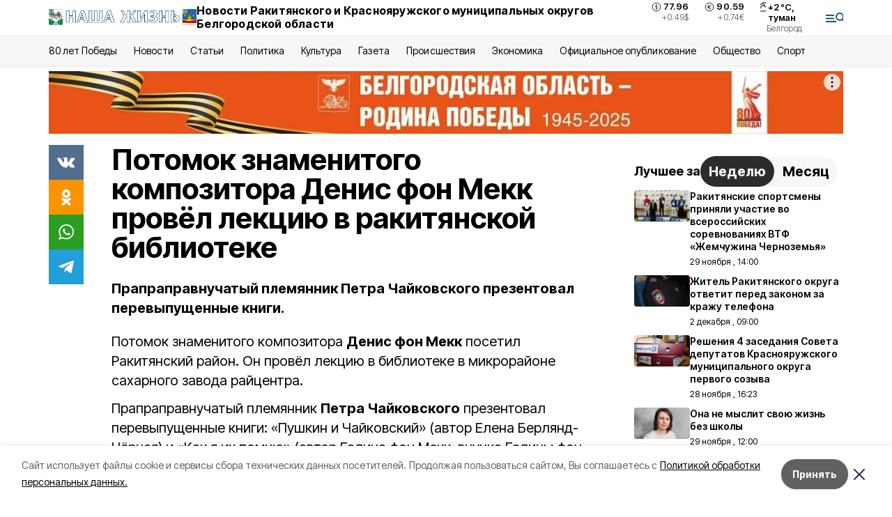

--- FILE ---
content_type: text/html; charset=utf-8
request_url: https://zhizn31.ru/news/obshestvo/2022-10-19/potomok-znamenitogo-kompozitora-denis-fon-mekk-provyol-lektsiyu-v-rakityanskoy-biblioteke-298674
body_size: 20326
content:
<!DOCTYPE html><html lang="ru" translate="no"><head><link rel="preconnect" href="https://fonts.googleapis.com"/><link rel="preconnect" href="https://fonts.gstatic.com" crossorigin="crossOrigin"/><script>window.yaContextCb = window.yaContextCb || []</script><script src="https://yandex.ru/ads/system/context.js" async=""></script><link rel="preconnect" href="https://fonts.gstatic.com" crossorigin /><meta charSet="utf-8"/><script async="" src="https://jsn.24smi.net/smi.js"></script><script>(window.smiq = window.smiq || []).push();</script><link rel="icon" href="https://zhizn31.ru/attachments/477dcf0a98315ed532c75cec310356d2054eb102/store/ad4e92b9f2590673302612b03404ce28a4fb6f8305a57a5ebdfebc6a5057/favicon_rac.ico" type="image/x-icon"/><style>:root {--active-color: #195974}</style><style>:root {--links-color: #195974</style><meta name="viewport" content="width=1250"/><meta name="yandex-verification" content="5e0ea2938cd31d73"/><meta name="google-site-verification" content="h0kPicqk7fY1qlC-ZpBMgjWzAWbZmaWi_rleXo69f8c"/><meta name="zen-verification"/><meta property="og:url" content="https://zhizn31.ru/news/obshestvo/2022-10-19/potomok-znamenitogo-kompozitora-denis-fon-mekk-provyol-lektsiyu-v-rakityanskoy-biblioteke-298674"/><meta property="og:type" content="article"/><link rel="canonical" href="https://zhizn31.ru/news/obshestvo/2022-10-19/potomok-znamenitogo-kompozitora-denis-fon-mekk-provyol-lektsiyu-v-rakityanskoy-biblioteke-298674"/><title>Потомок знаменитого композитора Денис фон Мекк провёл лекцию в ракитянской библиотеке</title><meta property="og:title" content="Потомок знаменитого композитора Денис фон Мекк провёл лекцию в ракитянской библиотеке"/><meta property="og:description" content="Прапраправнучатый племянник Петра Чайковского презентовал перевыпущенные книги."/><meta name="description" content="Прапраправнучатый племянник Петра Чайковского презентовал перевыпущенные книги."/><meta property="vk:image"/><meta property="twitter:image"/><meta property="og:image"/><link rel="amphtml" href="https://zhizn31.ru/news/obshestvo/2022-10-19/potomok-znamenitogo-kompozitora-denis-fon-mekk-provyol-lektsiyu-v-rakityanskoy-biblioteke-298674?amp=1"/><meta name="next-head-count" content="21"/><link rel="preload" href="/_next/static/css/7525cea062d9ba07.css" as="style"/><link rel="stylesheet" href="/_next/static/css/7525cea062d9ba07.css" data-n-g=""/><link rel="preload" href="/_next/static/css/733cdf5d842729ef.css" as="style"/><link rel="stylesheet" href="/_next/static/css/733cdf5d842729ef.css" data-n-p=""/><noscript data-n-css=""></noscript><script defer="" nomodule="" src="/_next/static/chunks/polyfills-5cd94c89d3acac5f.js"></script><script src="/_next/static/chunks/webpack-606b0d219f2158c5.js" defer=""></script><script src="/_next/static/chunks/framework-568b840ecff66744.js" defer=""></script><script src="/_next/static/chunks/main-b3fb2db701131c64.js" defer=""></script><script src="/_next/static/chunks/pages/_app-732237c6c1065986.js" defer=""></script><script src="/_next/static/chunks/a4c92b5b-8873d9e3e06a0c69.js" defer=""></script><script src="/_next/static/chunks/2642-56c8aeb99d01ffb3.js" defer=""></script><script src="/_next/static/chunks/5917-949cd58c67d4f4f2.js" defer=""></script><script src="/_next/static/chunks/8127-1a99a37dbac18254.js" defer=""></script><script src="/_next/static/chunks/1770-7a6624c724bff677.js" defer=""></script><script src="/_next/static/chunks/7049-9913525f9aae816e.js" defer=""></script><script src="/_next/static/chunks/2260-239c596b6e8c5e9d.js" defer=""></script><script src="/_next/static/chunks/9773-1d20a0b1d40ece9b.js" defer=""></script><script src="/_next/static/chunks/pages/news/%5Brubric%5D/%5Bdate%5D/%5Bslug%5D-f3fe7bf9194c39a1.js" defer=""></script><script src="/_next/static/vJKOEWHQQpt8ahsMjg6QB/_buildManifest.js" defer=""></script><script src="/_next/static/vJKOEWHQQpt8ahsMjg6QB/_ssgManifest.js" defer=""></script><script src="/_next/static/vJKOEWHQQpt8ahsMjg6QB/_middlewareManifest.js" defer=""></script><style data-href="https://fonts.googleapis.com/css2?family=Inter:wght@300;400;600;700;800;900&family=Rubik:wght@400;500;700&family=Manrope:wght@300;700;800&family=Raleway:wght@800;900&family=Montserrat:wght@400;600;700;800;900&display=swap">@font-face{font-family:'Inter';font-style:normal;font-weight:300;font-display:swap;src:url(https://fonts.gstatic.com/s/inter/v19/UcCO3FwrK3iLTeHuS_nVMrMxCp50SjIw2boKoduKmMEVuOKfMZs.woff) format('woff')}@font-face{font-family:'Inter';font-style:normal;font-weight:400;font-display:swap;src:url(https://fonts.gstatic.com/s/inter/v19/UcCO3FwrK3iLTeHuS_nVMrMxCp50SjIw2boKoduKmMEVuLyfMZs.woff) format('woff')}@font-face{font-family:'Inter';font-style:normal;font-weight:600;font-display:swap;src:url(https://fonts.gstatic.com/s/inter/v19/UcCO3FwrK3iLTeHuS_nVMrMxCp50SjIw2boKoduKmMEVuGKYMZs.woff) format('woff')}@font-face{font-family:'Inter';font-style:normal;font-weight:700;font-display:swap;src:url(https://fonts.gstatic.com/s/inter/v19/UcCO3FwrK3iLTeHuS_nVMrMxCp50SjIw2boKoduKmMEVuFuYMZs.woff) format('woff')}@font-face{font-family:'Inter';font-style:normal;font-weight:800;font-display:swap;src:url(https://fonts.gstatic.com/s/inter/v19/UcCO3FwrK3iLTeHuS_nVMrMxCp50SjIw2boKoduKmMEVuDyYMZs.woff) format('woff')}@font-face{font-family:'Inter';font-style:normal;font-weight:900;font-display:swap;src:url(https://fonts.gstatic.com/s/inter/v19/UcCO3FwrK3iLTeHuS_nVMrMxCp50SjIw2boKoduKmMEVuBWYMZs.woff) format('woff')}@font-face{font-family:'Manrope';font-style:normal;font-weight:300;font-display:swap;src:url(https://fonts.gstatic.com/s/manrope/v20/xn7_YHE41ni1AdIRqAuZuw1Bx9mbZk6jFO_G.woff) format('woff')}@font-face{font-family:'Manrope';font-style:normal;font-weight:700;font-display:swap;src:url(https://fonts.gstatic.com/s/manrope/v20/xn7_YHE41ni1AdIRqAuZuw1Bx9mbZk4aE-_G.woff) format('woff')}@font-face{font-family:'Manrope';font-style:normal;font-weight:800;font-display:swap;src:url(https://fonts.gstatic.com/s/manrope/v20/xn7_YHE41ni1AdIRqAuZuw1Bx9mbZk59E-_G.woff) format('woff')}@font-face{font-family:'Montserrat';font-style:normal;font-weight:400;font-display:swap;src:url(https://fonts.gstatic.com/s/montserrat/v31/JTUHjIg1_i6t8kCHKm4532VJOt5-QNFgpCtr6Ew9.woff) format('woff')}@font-face{font-family:'Montserrat';font-style:normal;font-weight:600;font-display:swap;src:url(https://fonts.gstatic.com/s/montserrat/v31/JTUHjIg1_i6t8kCHKm4532VJOt5-QNFgpCu170w9.woff) format('woff')}@font-face{font-family:'Montserrat';font-style:normal;font-weight:700;font-display:swap;src:url(https://fonts.gstatic.com/s/montserrat/v31/JTUHjIg1_i6t8kCHKm4532VJOt5-QNFgpCuM70w9.woff) format('woff')}@font-face{font-family:'Montserrat';font-style:normal;font-weight:800;font-display:swap;src:url(https://fonts.gstatic.com/s/montserrat/v31/JTUHjIg1_i6t8kCHKm4532VJOt5-QNFgpCvr70w9.woff) format('woff')}@font-face{font-family:'Montserrat';font-style:normal;font-weight:900;font-display:swap;src:url(https://fonts.gstatic.com/s/montserrat/v31/JTUHjIg1_i6t8kCHKm4532VJOt5-QNFgpCvC70w9.woff) format('woff')}@font-face{font-family:'Raleway';font-style:normal;font-weight:800;font-display:swap;src:url(https://fonts.gstatic.com/s/raleway/v36/1Ptxg8zYS_SKggPN4iEgvnHyvveLxVtapYCM.woff) format('woff')}@font-face{font-family:'Raleway';font-style:normal;font-weight:900;font-display:swap;src:url(https://fonts.gstatic.com/s/raleway/v36/1Ptxg8zYS_SKggPN4iEgvnHyvveLxVtzpYCM.woff) format('woff')}@font-face{font-family:'Rubik';font-style:normal;font-weight:400;font-display:swap;src:url(https://fonts.gstatic.com/s/rubik/v30/iJWZBXyIfDnIV5PNhY1KTN7Z-Yh-B4i1Uw.woff) format('woff')}@font-face{font-family:'Rubik';font-style:normal;font-weight:500;font-display:swap;src:url(https://fonts.gstatic.com/s/rubik/v30/iJWZBXyIfDnIV5PNhY1KTN7Z-Yh-NYi1Uw.woff) format('woff')}@font-face{font-family:'Rubik';font-style:normal;font-weight:700;font-display:swap;src:url(https://fonts.gstatic.com/s/rubik/v30/iJWZBXyIfDnIV5PNhY1KTN7Z-Yh-4I-1Uw.woff) format('woff')}@font-face{font-family:'Inter';font-style:normal;font-weight:300;font-display:swap;src:url(https://fonts.gstatic.com/s/inter/v19/UcC73FwrK3iLTeHuS_nVMrMxCp50SjIa2JL7W0Q5n-wU.woff2) format('woff2');unicode-range:U+0460-052F,U+1C80-1C8A,U+20B4,U+2DE0-2DFF,U+A640-A69F,U+FE2E-FE2F}@font-face{font-family:'Inter';font-style:normal;font-weight:300;font-display:swap;src:url(https://fonts.gstatic.com/s/inter/v19/UcC73FwrK3iLTeHuS_nVMrMxCp50SjIa0ZL7W0Q5n-wU.woff2) format('woff2');unicode-range:U+0301,U+0400-045F,U+0490-0491,U+04B0-04B1,U+2116}@font-face{font-family:'Inter';font-style:normal;font-weight:300;font-display:swap;src:url(https://fonts.gstatic.com/s/inter/v19/UcC73FwrK3iLTeHuS_nVMrMxCp50SjIa2ZL7W0Q5n-wU.woff2) format('woff2');unicode-range:U+1F00-1FFF}@font-face{font-family:'Inter';font-style:normal;font-weight:300;font-display:swap;src:url(https://fonts.gstatic.com/s/inter/v19/UcC73FwrK3iLTeHuS_nVMrMxCp50SjIa1pL7W0Q5n-wU.woff2) format('woff2');unicode-range:U+0370-0377,U+037A-037F,U+0384-038A,U+038C,U+038E-03A1,U+03A3-03FF}@font-face{font-family:'Inter';font-style:normal;font-weight:300;font-display:swap;src:url(https://fonts.gstatic.com/s/inter/v19/UcC73FwrK3iLTeHuS_nVMrMxCp50SjIa2pL7W0Q5n-wU.woff2) format('woff2');unicode-range:U+0102-0103,U+0110-0111,U+0128-0129,U+0168-0169,U+01A0-01A1,U+01AF-01B0,U+0300-0301,U+0303-0304,U+0308-0309,U+0323,U+0329,U+1EA0-1EF9,U+20AB}@font-face{font-family:'Inter';font-style:normal;font-weight:300;font-display:swap;src:url(https://fonts.gstatic.com/s/inter/v19/UcC73FwrK3iLTeHuS_nVMrMxCp50SjIa25L7W0Q5n-wU.woff2) format('woff2');unicode-range:U+0100-02BA,U+02BD-02C5,U+02C7-02CC,U+02CE-02D7,U+02DD-02FF,U+0304,U+0308,U+0329,U+1D00-1DBF,U+1E00-1E9F,U+1EF2-1EFF,U+2020,U+20A0-20AB,U+20AD-20C0,U+2113,U+2C60-2C7F,U+A720-A7FF}@font-face{font-family:'Inter';font-style:normal;font-weight:300;font-display:swap;src:url(https://fonts.gstatic.com/s/inter/v19/UcC73FwrK3iLTeHuS_nVMrMxCp50SjIa1ZL7W0Q5nw.woff2) format('woff2');unicode-range:U+0000-00FF,U+0131,U+0152-0153,U+02BB-02BC,U+02C6,U+02DA,U+02DC,U+0304,U+0308,U+0329,U+2000-206F,U+20AC,U+2122,U+2191,U+2193,U+2212,U+2215,U+FEFF,U+FFFD}@font-face{font-family:'Inter';font-style:normal;font-weight:400;font-display:swap;src:url(https://fonts.gstatic.com/s/inter/v19/UcC73FwrK3iLTeHuS_nVMrMxCp50SjIa2JL7W0Q5n-wU.woff2) format('woff2');unicode-range:U+0460-052F,U+1C80-1C8A,U+20B4,U+2DE0-2DFF,U+A640-A69F,U+FE2E-FE2F}@font-face{font-family:'Inter';font-style:normal;font-weight:400;font-display:swap;src:url(https://fonts.gstatic.com/s/inter/v19/UcC73FwrK3iLTeHuS_nVMrMxCp50SjIa0ZL7W0Q5n-wU.woff2) format('woff2');unicode-range:U+0301,U+0400-045F,U+0490-0491,U+04B0-04B1,U+2116}@font-face{font-family:'Inter';font-style:normal;font-weight:400;font-display:swap;src:url(https://fonts.gstatic.com/s/inter/v19/UcC73FwrK3iLTeHuS_nVMrMxCp50SjIa2ZL7W0Q5n-wU.woff2) format('woff2');unicode-range:U+1F00-1FFF}@font-face{font-family:'Inter';font-style:normal;font-weight:400;font-display:swap;src:url(https://fonts.gstatic.com/s/inter/v19/UcC73FwrK3iLTeHuS_nVMrMxCp50SjIa1pL7W0Q5n-wU.woff2) format('woff2');unicode-range:U+0370-0377,U+037A-037F,U+0384-038A,U+038C,U+038E-03A1,U+03A3-03FF}@font-face{font-family:'Inter';font-style:normal;font-weight:400;font-display:swap;src:url(https://fonts.gstatic.com/s/inter/v19/UcC73FwrK3iLTeHuS_nVMrMxCp50SjIa2pL7W0Q5n-wU.woff2) format('woff2');unicode-range:U+0102-0103,U+0110-0111,U+0128-0129,U+0168-0169,U+01A0-01A1,U+01AF-01B0,U+0300-0301,U+0303-0304,U+0308-0309,U+0323,U+0329,U+1EA0-1EF9,U+20AB}@font-face{font-family:'Inter';font-style:normal;font-weight:400;font-display:swap;src:url(https://fonts.gstatic.com/s/inter/v19/UcC73FwrK3iLTeHuS_nVMrMxCp50SjIa25L7W0Q5n-wU.woff2) format('woff2');unicode-range:U+0100-02BA,U+02BD-02C5,U+02C7-02CC,U+02CE-02D7,U+02DD-02FF,U+0304,U+0308,U+0329,U+1D00-1DBF,U+1E00-1E9F,U+1EF2-1EFF,U+2020,U+20A0-20AB,U+20AD-20C0,U+2113,U+2C60-2C7F,U+A720-A7FF}@font-face{font-family:'Inter';font-style:normal;font-weight:400;font-display:swap;src:url(https://fonts.gstatic.com/s/inter/v19/UcC73FwrK3iLTeHuS_nVMrMxCp50SjIa1ZL7W0Q5nw.woff2) format('woff2');unicode-range:U+0000-00FF,U+0131,U+0152-0153,U+02BB-02BC,U+02C6,U+02DA,U+02DC,U+0304,U+0308,U+0329,U+2000-206F,U+20AC,U+2122,U+2191,U+2193,U+2212,U+2215,U+FEFF,U+FFFD}@font-face{font-family:'Inter';font-style:normal;font-weight:600;font-display:swap;src:url(https://fonts.gstatic.com/s/inter/v19/UcC73FwrK3iLTeHuS_nVMrMxCp50SjIa2JL7W0Q5n-wU.woff2) format('woff2');unicode-range:U+0460-052F,U+1C80-1C8A,U+20B4,U+2DE0-2DFF,U+A640-A69F,U+FE2E-FE2F}@font-face{font-family:'Inter';font-style:normal;font-weight:600;font-display:swap;src:url(https://fonts.gstatic.com/s/inter/v19/UcC73FwrK3iLTeHuS_nVMrMxCp50SjIa0ZL7W0Q5n-wU.woff2) format('woff2');unicode-range:U+0301,U+0400-045F,U+0490-0491,U+04B0-04B1,U+2116}@font-face{font-family:'Inter';font-style:normal;font-weight:600;font-display:swap;src:url(https://fonts.gstatic.com/s/inter/v19/UcC73FwrK3iLTeHuS_nVMrMxCp50SjIa2ZL7W0Q5n-wU.woff2) format('woff2');unicode-range:U+1F00-1FFF}@font-face{font-family:'Inter';font-style:normal;font-weight:600;font-display:swap;src:url(https://fonts.gstatic.com/s/inter/v19/UcC73FwrK3iLTeHuS_nVMrMxCp50SjIa1pL7W0Q5n-wU.woff2) format('woff2');unicode-range:U+0370-0377,U+037A-037F,U+0384-038A,U+038C,U+038E-03A1,U+03A3-03FF}@font-face{font-family:'Inter';font-style:normal;font-weight:600;font-display:swap;src:url(https://fonts.gstatic.com/s/inter/v19/UcC73FwrK3iLTeHuS_nVMrMxCp50SjIa2pL7W0Q5n-wU.woff2) format('woff2');unicode-range:U+0102-0103,U+0110-0111,U+0128-0129,U+0168-0169,U+01A0-01A1,U+01AF-01B0,U+0300-0301,U+0303-0304,U+0308-0309,U+0323,U+0329,U+1EA0-1EF9,U+20AB}@font-face{font-family:'Inter';font-style:normal;font-weight:600;font-display:swap;src:url(https://fonts.gstatic.com/s/inter/v19/UcC73FwrK3iLTeHuS_nVMrMxCp50SjIa25L7W0Q5n-wU.woff2) format('woff2');unicode-range:U+0100-02BA,U+02BD-02C5,U+02C7-02CC,U+02CE-02D7,U+02DD-02FF,U+0304,U+0308,U+0329,U+1D00-1DBF,U+1E00-1E9F,U+1EF2-1EFF,U+2020,U+20A0-20AB,U+20AD-20C0,U+2113,U+2C60-2C7F,U+A720-A7FF}@font-face{font-family:'Inter';font-style:normal;font-weight:600;font-display:swap;src:url(https://fonts.gstatic.com/s/inter/v19/UcC73FwrK3iLTeHuS_nVMrMxCp50SjIa1ZL7W0Q5nw.woff2) format('woff2');unicode-range:U+0000-00FF,U+0131,U+0152-0153,U+02BB-02BC,U+02C6,U+02DA,U+02DC,U+0304,U+0308,U+0329,U+2000-206F,U+20AC,U+2122,U+2191,U+2193,U+2212,U+2215,U+FEFF,U+FFFD}@font-face{font-family:'Inter';font-style:normal;font-weight:700;font-display:swap;src:url(https://fonts.gstatic.com/s/inter/v19/UcC73FwrK3iLTeHuS_nVMrMxCp50SjIa2JL7W0Q5n-wU.woff2) format('woff2');unicode-range:U+0460-052F,U+1C80-1C8A,U+20B4,U+2DE0-2DFF,U+A640-A69F,U+FE2E-FE2F}@font-face{font-family:'Inter';font-style:normal;font-weight:700;font-display:swap;src:url(https://fonts.gstatic.com/s/inter/v19/UcC73FwrK3iLTeHuS_nVMrMxCp50SjIa0ZL7W0Q5n-wU.woff2) format('woff2');unicode-range:U+0301,U+0400-045F,U+0490-0491,U+04B0-04B1,U+2116}@font-face{font-family:'Inter';font-style:normal;font-weight:700;font-display:swap;src:url(https://fonts.gstatic.com/s/inter/v19/UcC73FwrK3iLTeHuS_nVMrMxCp50SjIa2ZL7W0Q5n-wU.woff2) format('woff2');unicode-range:U+1F00-1FFF}@font-face{font-family:'Inter';font-style:normal;font-weight:700;font-display:swap;src:url(https://fonts.gstatic.com/s/inter/v19/UcC73FwrK3iLTeHuS_nVMrMxCp50SjIa1pL7W0Q5n-wU.woff2) format('woff2');unicode-range:U+0370-0377,U+037A-037F,U+0384-038A,U+038C,U+038E-03A1,U+03A3-03FF}@font-face{font-family:'Inter';font-style:normal;font-weight:700;font-display:swap;src:url(https://fonts.gstatic.com/s/inter/v19/UcC73FwrK3iLTeHuS_nVMrMxCp50SjIa2pL7W0Q5n-wU.woff2) format('woff2');unicode-range:U+0102-0103,U+0110-0111,U+0128-0129,U+0168-0169,U+01A0-01A1,U+01AF-01B0,U+0300-0301,U+0303-0304,U+0308-0309,U+0323,U+0329,U+1EA0-1EF9,U+20AB}@font-face{font-family:'Inter';font-style:normal;font-weight:700;font-display:swap;src:url(https://fonts.gstatic.com/s/inter/v19/UcC73FwrK3iLTeHuS_nVMrMxCp50SjIa25L7W0Q5n-wU.woff2) format('woff2');unicode-range:U+0100-02BA,U+02BD-02C5,U+02C7-02CC,U+02CE-02D7,U+02DD-02FF,U+0304,U+0308,U+0329,U+1D00-1DBF,U+1E00-1E9F,U+1EF2-1EFF,U+2020,U+20A0-20AB,U+20AD-20C0,U+2113,U+2C60-2C7F,U+A720-A7FF}@font-face{font-family:'Inter';font-style:normal;font-weight:700;font-display:swap;src:url(https://fonts.gstatic.com/s/inter/v19/UcC73FwrK3iLTeHuS_nVMrMxCp50SjIa1ZL7W0Q5nw.woff2) format('woff2');unicode-range:U+0000-00FF,U+0131,U+0152-0153,U+02BB-02BC,U+02C6,U+02DA,U+02DC,U+0304,U+0308,U+0329,U+2000-206F,U+20AC,U+2122,U+2191,U+2193,U+2212,U+2215,U+FEFF,U+FFFD}@font-face{font-family:'Inter';font-style:normal;font-weight:800;font-display:swap;src:url(https://fonts.gstatic.com/s/inter/v19/UcC73FwrK3iLTeHuS_nVMrMxCp50SjIa2JL7W0Q5n-wU.woff2) format('woff2');unicode-range:U+0460-052F,U+1C80-1C8A,U+20B4,U+2DE0-2DFF,U+A640-A69F,U+FE2E-FE2F}@font-face{font-family:'Inter';font-style:normal;font-weight:800;font-display:swap;src:url(https://fonts.gstatic.com/s/inter/v19/UcC73FwrK3iLTeHuS_nVMrMxCp50SjIa0ZL7W0Q5n-wU.woff2) format('woff2');unicode-range:U+0301,U+0400-045F,U+0490-0491,U+04B0-04B1,U+2116}@font-face{font-family:'Inter';font-style:normal;font-weight:800;font-display:swap;src:url(https://fonts.gstatic.com/s/inter/v19/UcC73FwrK3iLTeHuS_nVMrMxCp50SjIa2ZL7W0Q5n-wU.woff2) format('woff2');unicode-range:U+1F00-1FFF}@font-face{font-family:'Inter';font-style:normal;font-weight:800;font-display:swap;src:url(https://fonts.gstatic.com/s/inter/v19/UcC73FwrK3iLTeHuS_nVMrMxCp50SjIa1pL7W0Q5n-wU.woff2) format('woff2');unicode-range:U+0370-0377,U+037A-037F,U+0384-038A,U+038C,U+038E-03A1,U+03A3-03FF}@font-face{font-family:'Inter';font-style:normal;font-weight:800;font-display:swap;src:url(https://fonts.gstatic.com/s/inter/v19/UcC73FwrK3iLTeHuS_nVMrMxCp50SjIa2pL7W0Q5n-wU.woff2) format('woff2');unicode-range:U+0102-0103,U+0110-0111,U+0128-0129,U+0168-0169,U+01A0-01A1,U+01AF-01B0,U+0300-0301,U+0303-0304,U+0308-0309,U+0323,U+0329,U+1EA0-1EF9,U+20AB}@font-face{font-family:'Inter';font-style:normal;font-weight:800;font-display:swap;src:url(https://fonts.gstatic.com/s/inter/v19/UcC73FwrK3iLTeHuS_nVMrMxCp50SjIa25L7W0Q5n-wU.woff2) format('woff2');unicode-range:U+0100-02BA,U+02BD-02C5,U+02C7-02CC,U+02CE-02D7,U+02DD-02FF,U+0304,U+0308,U+0329,U+1D00-1DBF,U+1E00-1E9F,U+1EF2-1EFF,U+2020,U+20A0-20AB,U+20AD-20C0,U+2113,U+2C60-2C7F,U+A720-A7FF}@font-face{font-family:'Inter';font-style:normal;font-weight:800;font-display:swap;src:url(https://fonts.gstatic.com/s/inter/v19/UcC73FwrK3iLTeHuS_nVMrMxCp50SjIa1ZL7W0Q5nw.woff2) format('woff2');unicode-range:U+0000-00FF,U+0131,U+0152-0153,U+02BB-02BC,U+02C6,U+02DA,U+02DC,U+0304,U+0308,U+0329,U+2000-206F,U+20AC,U+2122,U+2191,U+2193,U+2212,U+2215,U+FEFF,U+FFFD}@font-face{font-family:'Inter';font-style:normal;font-weight:900;font-display:swap;src:url(https://fonts.gstatic.com/s/inter/v19/UcC73FwrK3iLTeHuS_nVMrMxCp50SjIa2JL7W0Q5n-wU.woff2) format('woff2');unicode-range:U+0460-052F,U+1C80-1C8A,U+20B4,U+2DE0-2DFF,U+A640-A69F,U+FE2E-FE2F}@font-face{font-family:'Inter';font-style:normal;font-weight:900;font-display:swap;src:url(https://fonts.gstatic.com/s/inter/v19/UcC73FwrK3iLTeHuS_nVMrMxCp50SjIa0ZL7W0Q5n-wU.woff2) format('woff2');unicode-range:U+0301,U+0400-045F,U+0490-0491,U+04B0-04B1,U+2116}@font-face{font-family:'Inter';font-style:normal;font-weight:900;font-display:swap;src:url(https://fonts.gstatic.com/s/inter/v19/UcC73FwrK3iLTeHuS_nVMrMxCp50SjIa2ZL7W0Q5n-wU.woff2) format('woff2');unicode-range:U+1F00-1FFF}@font-face{font-family:'Inter';font-style:normal;font-weight:900;font-display:swap;src:url(https://fonts.gstatic.com/s/inter/v19/UcC73FwrK3iLTeHuS_nVMrMxCp50SjIa1pL7W0Q5n-wU.woff2) format('woff2');unicode-range:U+0370-0377,U+037A-037F,U+0384-038A,U+038C,U+038E-03A1,U+03A3-03FF}@font-face{font-family:'Inter';font-style:normal;font-weight:900;font-display:swap;src:url(https://fonts.gstatic.com/s/inter/v19/UcC73FwrK3iLTeHuS_nVMrMxCp50SjIa2pL7W0Q5n-wU.woff2) format('woff2');unicode-range:U+0102-0103,U+0110-0111,U+0128-0129,U+0168-0169,U+01A0-01A1,U+01AF-01B0,U+0300-0301,U+0303-0304,U+0308-0309,U+0323,U+0329,U+1EA0-1EF9,U+20AB}@font-face{font-family:'Inter';font-style:normal;font-weight:900;font-display:swap;src:url(https://fonts.gstatic.com/s/inter/v19/UcC73FwrK3iLTeHuS_nVMrMxCp50SjIa25L7W0Q5n-wU.woff2) format('woff2');unicode-range:U+0100-02BA,U+02BD-02C5,U+02C7-02CC,U+02CE-02D7,U+02DD-02FF,U+0304,U+0308,U+0329,U+1D00-1DBF,U+1E00-1E9F,U+1EF2-1EFF,U+2020,U+20A0-20AB,U+20AD-20C0,U+2113,U+2C60-2C7F,U+A720-A7FF}@font-face{font-family:'Inter';font-style:normal;font-weight:900;font-display:swap;src:url(https://fonts.gstatic.com/s/inter/v19/UcC73FwrK3iLTeHuS_nVMrMxCp50SjIa1ZL7W0Q5nw.woff2) format('woff2');unicode-range:U+0000-00FF,U+0131,U+0152-0153,U+02BB-02BC,U+02C6,U+02DA,U+02DC,U+0304,U+0308,U+0329,U+2000-206F,U+20AC,U+2122,U+2191,U+2193,U+2212,U+2215,U+FEFF,U+FFFD}@font-face{font-family:'Manrope';font-style:normal;font-weight:300;font-display:swap;src:url(https://fonts.gstatic.com/s/manrope/v20/xn7gYHE41ni1AdIRggqxSvfedN62Zw.woff2) format('woff2');unicode-range:U+0460-052F,U+1C80-1C8A,U+20B4,U+2DE0-2DFF,U+A640-A69F,U+FE2E-FE2F}@font-face{font-family:'Manrope';font-style:normal;font-weight:300;font-display:swap;src:url(https://fonts.gstatic.com/s/manrope/v20/xn7gYHE41ni1AdIRggOxSvfedN62Zw.woff2) format('woff2');unicode-range:U+0301,U+0400-045F,U+0490-0491,U+04B0-04B1,U+2116}@font-face{font-family:'Manrope';font-style:normal;font-weight:300;font-display:swap;src:url(https://fonts.gstatic.com/s/manrope/v20/xn7gYHE41ni1AdIRggSxSvfedN62Zw.woff2) format('woff2');unicode-range:U+0370-0377,U+037A-037F,U+0384-038A,U+038C,U+038E-03A1,U+03A3-03FF}@font-face{font-family:'Manrope';font-style:normal;font-weight:300;font-display:swap;src:url(https://fonts.gstatic.com/s/manrope/v20/xn7gYHE41ni1AdIRggixSvfedN62Zw.woff2) format('woff2');unicode-range:U+0102-0103,U+0110-0111,U+0128-0129,U+0168-0169,U+01A0-01A1,U+01AF-01B0,U+0300-0301,U+0303-0304,U+0308-0309,U+0323,U+0329,U+1EA0-1EF9,U+20AB}@font-face{font-family:'Manrope';font-style:normal;font-weight:300;font-display:swap;src:url(https://fonts.gstatic.com/s/manrope/v20/xn7gYHE41ni1AdIRggmxSvfedN62Zw.woff2) format('woff2');unicode-range:U+0100-02BA,U+02BD-02C5,U+02C7-02CC,U+02CE-02D7,U+02DD-02FF,U+0304,U+0308,U+0329,U+1D00-1DBF,U+1E00-1E9F,U+1EF2-1EFF,U+2020,U+20A0-20AB,U+20AD-20C0,U+2113,U+2C60-2C7F,U+A720-A7FF}@font-face{font-family:'Manrope';font-style:normal;font-weight:300;font-display:swap;src:url(https://fonts.gstatic.com/s/manrope/v20/xn7gYHE41ni1AdIRggexSvfedN4.woff2) format('woff2');unicode-range:U+0000-00FF,U+0131,U+0152-0153,U+02BB-02BC,U+02C6,U+02DA,U+02DC,U+0304,U+0308,U+0329,U+2000-206F,U+20AC,U+2122,U+2191,U+2193,U+2212,U+2215,U+FEFF,U+FFFD}@font-face{font-family:'Manrope';font-style:normal;font-weight:700;font-display:swap;src:url(https://fonts.gstatic.com/s/manrope/v20/xn7gYHE41ni1AdIRggqxSvfedN62Zw.woff2) format('woff2');unicode-range:U+0460-052F,U+1C80-1C8A,U+20B4,U+2DE0-2DFF,U+A640-A69F,U+FE2E-FE2F}@font-face{font-family:'Manrope';font-style:normal;font-weight:700;font-display:swap;src:url(https://fonts.gstatic.com/s/manrope/v20/xn7gYHE41ni1AdIRggOxSvfedN62Zw.woff2) format('woff2');unicode-range:U+0301,U+0400-045F,U+0490-0491,U+04B0-04B1,U+2116}@font-face{font-family:'Manrope';font-style:normal;font-weight:700;font-display:swap;src:url(https://fonts.gstatic.com/s/manrope/v20/xn7gYHE41ni1AdIRggSxSvfedN62Zw.woff2) format('woff2');unicode-range:U+0370-0377,U+037A-037F,U+0384-038A,U+038C,U+038E-03A1,U+03A3-03FF}@font-face{font-family:'Manrope';font-style:normal;font-weight:700;font-display:swap;src:url(https://fonts.gstatic.com/s/manrope/v20/xn7gYHE41ni1AdIRggixSvfedN62Zw.woff2) format('woff2');unicode-range:U+0102-0103,U+0110-0111,U+0128-0129,U+0168-0169,U+01A0-01A1,U+01AF-01B0,U+0300-0301,U+0303-0304,U+0308-0309,U+0323,U+0329,U+1EA0-1EF9,U+20AB}@font-face{font-family:'Manrope';font-style:normal;font-weight:700;font-display:swap;src:url(https://fonts.gstatic.com/s/manrope/v20/xn7gYHE41ni1AdIRggmxSvfedN62Zw.woff2) format('woff2');unicode-range:U+0100-02BA,U+02BD-02C5,U+02C7-02CC,U+02CE-02D7,U+02DD-02FF,U+0304,U+0308,U+0329,U+1D00-1DBF,U+1E00-1E9F,U+1EF2-1EFF,U+2020,U+20A0-20AB,U+20AD-20C0,U+2113,U+2C60-2C7F,U+A720-A7FF}@font-face{font-family:'Manrope';font-style:normal;font-weight:700;font-display:swap;src:url(https://fonts.gstatic.com/s/manrope/v20/xn7gYHE41ni1AdIRggexSvfedN4.woff2) format('woff2');unicode-range:U+0000-00FF,U+0131,U+0152-0153,U+02BB-02BC,U+02C6,U+02DA,U+02DC,U+0304,U+0308,U+0329,U+2000-206F,U+20AC,U+2122,U+2191,U+2193,U+2212,U+2215,U+FEFF,U+FFFD}@font-face{font-family:'Manrope';font-style:normal;font-weight:800;font-display:swap;src:url(https://fonts.gstatic.com/s/manrope/v20/xn7gYHE41ni1AdIRggqxSvfedN62Zw.woff2) format('woff2');unicode-range:U+0460-052F,U+1C80-1C8A,U+20B4,U+2DE0-2DFF,U+A640-A69F,U+FE2E-FE2F}@font-face{font-family:'Manrope';font-style:normal;font-weight:800;font-display:swap;src:url(https://fonts.gstatic.com/s/manrope/v20/xn7gYHE41ni1AdIRggOxSvfedN62Zw.woff2) format('woff2');unicode-range:U+0301,U+0400-045F,U+0490-0491,U+04B0-04B1,U+2116}@font-face{font-family:'Manrope';font-style:normal;font-weight:800;font-display:swap;src:url(https://fonts.gstatic.com/s/manrope/v20/xn7gYHE41ni1AdIRggSxSvfedN62Zw.woff2) format('woff2');unicode-range:U+0370-0377,U+037A-037F,U+0384-038A,U+038C,U+038E-03A1,U+03A3-03FF}@font-face{font-family:'Manrope';font-style:normal;font-weight:800;font-display:swap;src:url(https://fonts.gstatic.com/s/manrope/v20/xn7gYHE41ni1AdIRggixSvfedN62Zw.woff2) format('woff2');unicode-range:U+0102-0103,U+0110-0111,U+0128-0129,U+0168-0169,U+01A0-01A1,U+01AF-01B0,U+0300-0301,U+0303-0304,U+0308-0309,U+0323,U+0329,U+1EA0-1EF9,U+20AB}@font-face{font-family:'Manrope';font-style:normal;font-weight:800;font-display:swap;src:url(https://fonts.gstatic.com/s/manrope/v20/xn7gYHE41ni1AdIRggmxSvfedN62Zw.woff2) format('woff2');unicode-range:U+0100-02BA,U+02BD-02C5,U+02C7-02CC,U+02CE-02D7,U+02DD-02FF,U+0304,U+0308,U+0329,U+1D00-1DBF,U+1E00-1E9F,U+1EF2-1EFF,U+2020,U+20A0-20AB,U+20AD-20C0,U+2113,U+2C60-2C7F,U+A720-A7FF}@font-face{font-family:'Manrope';font-style:normal;font-weight:800;font-display:swap;src:url(https://fonts.gstatic.com/s/manrope/v20/xn7gYHE41ni1AdIRggexSvfedN4.woff2) format('woff2');unicode-range:U+0000-00FF,U+0131,U+0152-0153,U+02BB-02BC,U+02C6,U+02DA,U+02DC,U+0304,U+0308,U+0329,U+2000-206F,U+20AC,U+2122,U+2191,U+2193,U+2212,U+2215,U+FEFF,U+FFFD}@font-face{font-family:'Montserrat';font-style:normal;font-weight:400;font-display:swap;src:url(https://fonts.gstatic.com/s/montserrat/v31/JTUSjIg1_i6t8kCHKm459WRhyyTh89ZNpQ.woff2) format('woff2');unicode-range:U+0460-052F,U+1C80-1C8A,U+20B4,U+2DE0-2DFF,U+A640-A69F,U+FE2E-FE2F}@font-face{font-family:'Montserrat';font-style:normal;font-weight:400;font-display:swap;src:url(https://fonts.gstatic.com/s/montserrat/v31/JTUSjIg1_i6t8kCHKm459W1hyyTh89ZNpQ.woff2) format('woff2');unicode-range:U+0301,U+0400-045F,U+0490-0491,U+04B0-04B1,U+2116}@font-face{font-family:'Montserrat';font-style:normal;font-weight:400;font-display:swap;src:url(https://fonts.gstatic.com/s/montserrat/v31/JTUSjIg1_i6t8kCHKm459WZhyyTh89ZNpQ.woff2) format('woff2');unicode-range:U+0102-0103,U+0110-0111,U+0128-0129,U+0168-0169,U+01A0-01A1,U+01AF-01B0,U+0300-0301,U+0303-0304,U+0308-0309,U+0323,U+0329,U+1EA0-1EF9,U+20AB}@font-face{font-family:'Montserrat';font-style:normal;font-weight:400;font-display:swap;src:url(https://fonts.gstatic.com/s/montserrat/v31/JTUSjIg1_i6t8kCHKm459WdhyyTh89ZNpQ.woff2) format('woff2');unicode-range:U+0100-02BA,U+02BD-02C5,U+02C7-02CC,U+02CE-02D7,U+02DD-02FF,U+0304,U+0308,U+0329,U+1D00-1DBF,U+1E00-1E9F,U+1EF2-1EFF,U+2020,U+20A0-20AB,U+20AD-20C0,U+2113,U+2C60-2C7F,U+A720-A7FF}@font-face{font-family:'Montserrat';font-style:normal;font-weight:400;font-display:swap;src:url(https://fonts.gstatic.com/s/montserrat/v31/JTUSjIg1_i6t8kCHKm459WlhyyTh89Y.woff2) format('woff2');unicode-range:U+0000-00FF,U+0131,U+0152-0153,U+02BB-02BC,U+02C6,U+02DA,U+02DC,U+0304,U+0308,U+0329,U+2000-206F,U+20AC,U+2122,U+2191,U+2193,U+2212,U+2215,U+FEFF,U+FFFD}@font-face{font-family:'Montserrat';font-style:normal;font-weight:600;font-display:swap;src:url(https://fonts.gstatic.com/s/montserrat/v31/JTUSjIg1_i6t8kCHKm459WRhyyTh89ZNpQ.woff2) format('woff2');unicode-range:U+0460-052F,U+1C80-1C8A,U+20B4,U+2DE0-2DFF,U+A640-A69F,U+FE2E-FE2F}@font-face{font-family:'Montserrat';font-style:normal;font-weight:600;font-display:swap;src:url(https://fonts.gstatic.com/s/montserrat/v31/JTUSjIg1_i6t8kCHKm459W1hyyTh89ZNpQ.woff2) format('woff2');unicode-range:U+0301,U+0400-045F,U+0490-0491,U+04B0-04B1,U+2116}@font-face{font-family:'Montserrat';font-style:normal;font-weight:600;font-display:swap;src:url(https://fonts.gstatic.com/s/montserrat/v31/JTUSjIg1_i6t8kCHKm459WZhyyTh89ZNpQ.woff2) format('woff2');unicode-range:U+0102-0103,U+0110-0111,U+0128-0129,U+0168-0169,U+01A0-01A1,U+01AF-01B0,U+0300-0301,U+0303-0304,U+0308-0309,U+0323,U+0329,U+1EA0-1EF9,U+20AB}@font-face{font-family:'Montserrat';font-style:normal;font-weight:600;font-display:swap;src:url(https://fonts.gstatic.com/s/montserrat/v31/JTUSjIg1_i6t8kCHKm459WdhyyTh89ZNpQ.woff2) format('woff2');unicode-range:U+0100-02BA,U+02BD-02C5,U+02C7-02CC,U+02CE-02D7,U+02DD-02FF,U+0304,U+0308,U+0329,U+1D00-1DBF,U+1E00-1E9F,U+1EF2-1EFF,U+2020,U+20A0-20AB,U+20AD-20C0,U+2113,U+2C60-2C7F,U+A720-A7FF}@font-face{font-family:'Montserrat';font-style:normal;font-weight:600;font-display:swap;src:url(https://fonts.gstatic.com/s/montserrat/v31/JTUSjIg1_i6t8kCHKm459WlhyyTh89Y.woff2) format('woff2');unicode-range:U+0000-00FF,U+0131,U+0152-0153,U+02BB-02BC,U+02C6,U+02DA,U+02DC,U+0304,U+0308,U+0329,U+2000-206F,U+20AC,U+2122,U+2191,U+2193,U+2212,U+2215,U+FEFF,U+FFFD}@font-face{font-family:'Montserrat';font-style:normal;font-weight:700;font-display:swap;src:url(https://fonts.gstatic.com/s/montserrat/v31/JTUSjIg1_i6t8kCHKm459WRhyyTh89ZNpQ.woff2) format('woff2');unicode-range:U+0460-052F,U+1C80-1C8A,U+20B4,U+2DE0-2DFF,U+A640-A69F,U+FE2E-FE2F}@font-face{font-family:'Montserrat';font-style:normal;font-weight:700;font-display:swap;src:url(https://fonts.gstatic.com/s/montserrat/v31/JTUSjIg1_i6t8kCHKm459W1hyyTh89ZNpQ.woff2) format('woff2');unicode-range:U+0301,U+0400-045F,U+0490-0491,U+04B0-04B1,U+2116}@font-face{font-family:'Montserrat';font-style:normal;font-weight:700;font-display:swap;src:url(https://fonts.gstatic.com/s/montserrat/v31/JTUSjIg1_i6t8kCHKm459WZhyyTh89ZNpQ.woff2) format('woff2');unicode-range:U+0102-0103,U+0110-0111,U+0128-0129,U+0168-0169,U+01A0-01A1,U+01AF-01B0,U+0300-0301,U+0303-0304,U+0308-0309,U+0323,U+0329,U+1EA0-1EF9,U+20AB}@font-face{font-family:'Montserrat';font-style:normal;font-weight:700;font-display:swap;src:url(https://fonts.gstatic.com/s/montserrat/v31/JTUSjIg1_i6t8kCHKm459WdhyyTh89ZNpQ.woff2) format('woff2');unicode-range:U+0100-02BA,U+02BD-02C5,U+02C7-02CC,U+02CE-02D7,U+02DD-02FF,U+0304,U+0308,U+0329,U+1D00-1DBF,U+1E00-1E9F,U+1EF2-1EFF,U+2020,U+20A0-20AB,U+20AD-20C0,U+2113,U+2C60-2C7F,U+A720-A7FF}@font-face{font-family:'Montserrat';font-style:normal;font-weight:700;font-display:swap;src:url(https://fonts.gstatic.com/s/montserrat/v31/JTUSjIg1_i6t8kCHKm459WlhyyTh89Y.woff2) format('woff2');unicode-range:U+0000-00FF,U+0131,U+0152-0153,U+02BB-02BC,U+02C6,U+02DA,U+02DC,U+0304,U+0308,U+0329,U+2000-206F,U+20AC,U+2122,U+2191,U+2193,U+2212,U+2215,U+FEFF,U+FFFD}@font-face{font-family:'Montserrat';font-style:normal;font-weight:800;font-display:swap;src:url(https://fonts.gstatic.com/s/montserrat/v31/JTUSjIg1_i6t8kCHKm459WRhyyTh89ZNpQ.woff2) format('woff2');unicode-range:U+0460-052F,U+1C80-1C8A,U+20B4,U+2DE0-2DFF,U+A640-A69F,U+FE2E-FE2F}@font-face{font-family:'Montserrat';font-style:normal;font-weight:800;font-display:swap;src:url(https://fonts.gstatic.com/s/montserrat/v31/JTUSjIg1_i6t8kCHKm459W1hyyTh89ZNpQ.woff2) format('woff2');unicode-range:U+0301,U+0400-045F,U+0490-0491,U+04B0-04B1,U+2116}@font-face{font-family:'Montserrat';font-style:normal;font-weight:800;font-display:swap;src:url(https://fonts.gstatic.com/s/montserrat/v31/JTUSjIg1_i6t8kCHKm459WZhyyTh89ZNpQ.woff2) format('woff2');unicode-range:U+0102-0103,U+0110-0111,U+0128-0129,U+0168-0169,U+01A0-01A1,U+01AF-01B0,U+0300-0301,U+0303-0304,U+0308-0309,U+0323,U+0329,U+1EA0-1EF9,U+20AB}@font-face{font-family:'Montserrat';font-style:normal;font-weight:800;font-display:swap;src:url(https://fonts.gstatic.com/s/montserrat/v31/JTUSjIg1_i6t8kCHKm459WdhyyTh89ZNpQ.woff2) format('woff2');unicode-range:U+0100-02BA,U+02BD-02C5,U+02C7-02CC,U+02CE-02D7,U+02DD-02FF,U+0304,U+0308,U+0329,U+1D00-1DBF,U+1E00-1E9F,U+1EF2-1EFF,U+2020,U+20A0-20AB,U+20AD-20C0,U+2113,U+2C60-2C7F,U+A720-A7FF}@font-face{font-family:'Montserrat';font-style:normal;font-weight:800;font-display:swap;src:url(https://fonts.gstatic.com/s/montserrat/v31/JTUSjIg1_i6t8kCHKm459WlhyyTh89Y.woff2) format('woff2');unicode-range:U+0000-00FF,U+0131,U+0152-0153,U+02BB-02BC,U+02C6,U+02DA,U+02DC,U+0304,U+0308,U+0329,U+2000-206F,U+20AC,U+2122,U+2191,U+2193,U+2212,U+2215,U+FEFF,U+FFFD}@font-face{font-family:'Montserrat';font-style:normal;font-weight:900;font-display:swap;src:url(https://fonts.gstatic.com/s/montserrat/v31/JTUSjIg1_i6t8kCHKm459WRhyyTh89ZNpQ.woff2) format('woff2');unicode-range:U+0460-052F,U+1C80-1C8A,U+20B4,U+2DE0-2DFF,U+A640-A69F,U+FE2E-FE2F}@font-face{font-family:'Montserrat';font-style:normal;font-weight:900;font-display:swap;src:url(https://fonts.gstatic.com/s/montserrat/v31/JTUSjIg1_i6t8kCHKm459W1hyyTh89ZNpQ.woff2) format('woff2');unicode-range:U+0301,U+0400-045F,U+0490-0491,U+04B0-04B1,U+2116}@font-face{font-family:'Montserrat';font-style:normal;font-weight:900;font-display:swap;src:url(https://fonts.gstatic.com/s/montserrat/v31/JTUSjIg1_i6t8kCHKm459WZhyyTh89ZNpQ.woff2) format('woff2');unicode-range:U+0102-0103,U+0110-0111,U+0128-0129,U+0168-0169,U+01A0-01A1,U+01AF-01B0,U+0300-0301,U+0303-0304,U+0308-0309,U+0323,U+0329,U+1EA0-1EF9,U+20AB}@font-face{font-family:'Montserrat';font-style:normal;font-weight:900;font-display:swap;src:url(https://fonts.gstatic.com/s/montserrat/v31/JTUSjIg1_i6t8kCHKm459WdhyyTh89ZNpQ.woff2) format('woff2');unicode-range:U+0100-02BA,U+02BD-02C5,U+02C7-02CC,U+02CE-02D7,U+02DD-02FF,U+0304,U+0308,U+0329,U+1D00-1DBF,U+1E00-1E9F,U+1EF2-1EFF,U+2020,U+20A0-20AB,U+20AD-20C0,U+2113,U+2C60-2C7F,U+A720-A7FF}@font-face{font-family:'Montserrat';font-style:normal;font-weight:900;font-display:swap;src:url(https://fonts.gstatic.com/s/montserrat/v31/JTUSjIg1_i6t8kCHKm459WlhyyTh89Y.woff2) format('woff2');unicode-range:U+0000-00FF,U+0131,U+0152-0153,U+02BB-02BC,U+02C6,U+02DA,U+02DC,U+0304,U+0308,U+0329,U+2000-206F,U+20AC,U+2122,U+2191,U+2193,U+2212,U+2215,U+FEFF,U+FFFD}@font-face{font-family:'Raleway';font-style:normal;font-weight:800;font-display:swap;src:url(https://fonts.gstatic.com/s/raleway/v36/1Ptug8zYS_SKggPNyCAIT4ttDfCmxA.woff2) format('woff2');unicode-range:U+0460-052F,U+1C80-1C8A,U+20B4,U+2DE0-2DFF,U+A640-A69F,U+FE2E-FE2F}@font-face{font-family:'Raleway';font-style:normal;font-weight:800;font-display:swap;src:url(https://fonts.gstatic.com/s/raleway/v36/1Ptug8zYS_SKggPNyCkIT4ttDfCmxA.woff2) format('woff2');unicode-range:U+0301,U+0400-045F,U+0490-0491,U+04B0-04B1,U+2116}@font-face{font-family:'Raleway';font-style:normal;font-weight:800;font-display:swap;src:url(https://fonts.gstatic.com/s/raleway/v36/1Ptug8zYS_SKggPNyCIIT4ttDfCmxA.woff2) format('woff2');unicode-range:U+0102-0103,U+0110-0111,U+0128-0129,U+0168-0169,U+01A0-01A1,U+01AF-01B0,U+0300-0301,U+0303-0304,U+0308-0309,U+0323,U+0329,U+1EA0-1EF9,U+20AB}@font-face{font-family:'Raleway';font-style:normal;font-weight:800;font-display:swap;src:url(https://fonts.gstatic.com/s/raleway/v36/1Ptug8zYS_SKggPNyCMIT4ttDfCmxA.woff2) format('woff2');unicode-range:U+0100-02BA,U+02BD-02C5,U+02C7-02CC,U+02CE-02D7,U+02DD-02FF,U+0304,U+0308,U+0329,U+1D00-1DBF,U+1E00-1E9F,U+1EF2-1EFF,U+2020,U+20A0-20AB,U+20AD-20C0,U+2113,U+2C60-2C7F,U+A720-A7FF}@font-face{font-family:'Raleway';font-style:normal;font-weight:800;font-display:swap;src:url(https://fonts.gstatic.com/s/raleway/v36/1Ptug8zYS_SKggPNyC0IT4ttDfA.woff2) format('woff2');unicode-range:U+0000-00FF,U+0131,U+0152-0153,U+02BB-02BC,U+02C6,U+02DA,U+02DC,U+0304,U+0308,U+0329,U+2000-206F,U+20AC,U+2122,U+2191,U+2193,U+2212,U+2215,U+FEFF,U+FFFD}@font-face{font-family:'Raleway';font-style:normal;font-weight:900;font-display:swap;src:url(https://fonts.gstatic.com/s/raleway/v36/1Ptug8zYS_SKggPNyCAIT4ttDfCmxA.woff2) format('woff2');unicode-range:U+0460-052F,U+1C80-1C8A,U+20B4,U+2DE0-2DFF,U+A640-A69F,U+FE2E-FE2F}@font-face{font-family:'Raleway';font-style:normal;font-weight:900;font-display:swap;src:url(https://fonts.gstatic.com/s/raleway/v36/1Ptug8zYS_SKggPNyCkIT4ttDfCmxA.woff2) format('woff2');unicode-range:U+0301,U+0400-045F,U+0490-0491,U+04B0-04B1,U+2116}@font-face{font-family:'Raleway';font-style:normal;font-weight:900;font-display:swap;src:url(https://fonts.gstatic.com/s/raleway/v36/1Ptug8zYS_SKggPNyCIIT4ttDfCmxA.woff2) format('woff2');unicode-range:U+0102-0103,U+0110-0111,U+0128-0129,U+0168-0169,U+01A0-01A1,U+01AF-01B0,U+0300-0301,U+0303-0304,U+0308-0309,U+0323,U+0329,U+1EA0-1EF9,U+20AB}@font-face{font-family:'Raleway';font-style:normal;font-weight:900;font-display:swap;src:url(https://fonts.gstatic.com/s/raleway/v36/1Ptug8zYS_SKggPNyCMIT4ttDfCmxA.woff2) format('woff2');unicode-range:U+0100-02BA,U+02BD-02C5,U+02C7-02CC,U+02CE-02D7,U+02DD-02FF,U+0304,U+0308,U+0329,U+1D00-1DBF,U+1E00-1E9F,U+1EF2-1EFF,U+2020,U+20A0-20AB,U+20AD-20C0,U+2113,U+2C60-2C7F,U+A720-A7FF}@font-face{font-family:'Raleway';font-style:normal;font-weight:900;font-display:swap;src:url(https://fonts.gstatic.com/s/raleway/v36/1Ptug8zYS_SKggPNyC0IT4ttDfA.woff2) format('woff2');unicode-range:U+0000-00FF,U+0131,U+0152-0153,U+02BB-02BC,U+02C6,U+02DA,U+02DC,U+0304,U+0308,U+0329,U+2000-206F,U+20AC,U+2122,U+2191,U+2193,U+2212,U+2215,U+FEFF,U+FFFD}@font-face{font-family:'Rubik';font-style:normal;font-weight:400;font-display:swap;src:url(https://fonts.gstatic.com/s/rubik/v30/iJWKBXyIfDnIV7nErXyw023e1Ik.woff2) format('woff2');unicode-range:U+0600-06FF,U+0750-077F,U+0870-088E,U+0890-0891,U+0897-08E1,U+08E3-08FF,U+200C-200E,U+2010-2011,U+204F,U+2E41,U+FB50-FDFF,U+FE70-FE74,U+FE76-FEFC,U+102E0-102FB,U+10E60-10E7E,U+10EC2-10EC4,U+10EFC-10EFF,U+1EE00-1EE03,U+1EE05-1EE1F,U+1EE21-1EE22,U+1EE24,U+1EE27,U+1EE29-1EE32,U+1EE34-1EE37,U+1EE39,U+1EE3B,U+1EE42,U+1EE47,U+1EE49,U+1EE4B,U+1EE4D-1EE4F,U+1EE51-1EE52,U+1EE54,U+1EE57,U+1EE59,U+1EE5B,U+1EE5D,U+1EE5F,U+1EE61-1EE62,U+1EE64,U+1EE67-1EE6A,U+1EE6C-1EE72,U+1EE74-1EE77,U+1EE79-1EE7C,U+1EE7E,U+1EE80-1EE89,U+1EE8B-1EE9B,U+1EEA1-1EEA3,U+1EEA5-1EEA9,U+1EEAB-1EEBB,U+1EEF0-1EEF1}@font-face{font-family:'Rubik';font-style:normal;font-weight:400;font-display:swap;src:url(https://fonts.gstatic.com/s/rubik/v30/iJWKBXyIfDnIV7nMrXyw023e1Ik.woff2) format('woff2');unicode-range:U+0460-052F,U+1C80-1C8A,U+20B4,U+2DE0-2DFF,U+A640-A69F,U+FE2E-FE2F}@font-face{font-family:'Rubik';font-style:normal;font-weight:400;font-display:swap;src:url(https://fonts.gstatic.com/s/rubik/v30/iJWKBXyIfDnIV7nFrXyw023e1Ik.woff2) format('woff2');unicode-range:U+0301,U+0400-045F,U+0490-0491,U+04B0-04B1,U+2116}@font-face{font-family:'Rubik';font-style:normal;font-weight:400;font-display:swap;src:url(https://fonts.gstatic.com/s/rubik/v30/iJWKBXyIfDnIV7nDrXyw023e1Ik.woff2) format('woff2');unicode-range:U+0307-0308,U+0590-05FF,U+200C-2010,U+20AA,U+25CC,U+FB1D-FB4F}@font-face{font-family:'Rubik';font-style:normal;font-weight:400;font-display:swap;src:url(https://fonts.gstatic.com/s/rubik/v30/iJWKBXyIfDnIV7nPrXyw023e1Ik.woff2) format('woff2');unicode-range:U+0100-02BA,U+02BD-02C5,U+02C7-02CC,U+02CE-02D7,U+02DD-02FF,U+0304,U+0308,U+0329,U+1D00-1DBF,U+1E00-1E9F,U+1EF2-1EFF,U+2020,U+20A0-20AB,U+20AD-20C0,U+2113,U+2C60-2C7F,U+A720-A7FF}@font-face{font-family:'Rubik';font-style:normal;font-weight:400;font-display:swap;src:url(https://fonts.gstatic.com/s/rubik/v30/iJWKBXyIfDnIV7nBrXyw023e.woff2) format('woff2');unicode-range:U+0000-00FF,U+0131,U+0152-0153,U+02BB-02BC,U+02C6,U+02DA,U+02DC,U+0304,U+0308,U+0329,U+2000-206F,U+20AC,U+2122,U+2191,U+2193,U+2212,U+2215,U+FEFF,U+FFFD}@font-face{font-family:'Rubik';font-style:normal;font-weight:500;font-display:swap;src:url(https://fonts.gstatic.com/s/rubik/v30/iJWKBXyIfDnIV7nErXyw023e1Ik.woff2) format('woff2');unicode-range:U+0600-06FF,U+0750-077F,U+0870-088E,U+0890-0891,U+0897-08E1,U+08E3-08FF,U+200C-200E,U+2010-2011,U+204F,U+2E41,U+FB50-FDFF,U+FE70-FE74,U+FE76-FEFC,U+102E0-102FB,U+10E60-10E7E,U+10EC2-10EC4,U+10EFC-10EFF,U+1EE00-1EE03,U+1EE05-1EE1F,U+1EE21-1EE22,U+1EE24,U+1EE27,U+1EE29-1EE32,U+1EE34-1EE37,U+1EE39,U+1EE3B,U+1EE42,U+1EE47,U+1EE49,U+1EE4B,U+1EE4D-1EE4F,U+1EE51-1EE52,U+1EE54,U+1EE57,U+1EE59,U+1EE5B,U+1EE5D,U+1EE5F,U+1EE61-1EE62,U+1EE64,U+1EE67-1EE6A,U+1EE6C-1EE72,U+1EE74-1EE77,U+1EE79-1EE7C,U+1EE7E,U+1EE80-1EE89,U+1EE8B-1EE9B,U+1EEA1-1EEA3,U+1EEA5-1EEA9,U+1EEAB-1EEBB,U+1EEF0-1EEF1}@font-face{font-family:'Rubik';font-style:normal;font-weight:500;font-display:swap;src:url(https://fonts.gstatic.com/s/rubik/v30/iJWKBXyIfDnIV7nMrXyw023e1Ik.woff2) format('woff2');unicode-range:U+0460-052F,U+1C80-1C8A,U+20B4,U+2DE0-2DFF,U+A640-A69F,U+FE2E-FE2F}@font-face{font-family:'Rubik';font-style:normal;font-weight:500;font-display:swap;src:url(https://fonts.gstatic.com/s/rubik/v30/iJWKBXyIfDnIV7nFrXyw023e1Ik.woff2) format('woff2');unicode-range:U+0301,U+0400-045F,U+0490-0491,U+04B0-04B1,U+2116}@font-face{font-family:'Rubik';font-style:normal;font-weight:500;font-display:swap;src:url(https://fonts.gstatic.com/s/rubik/v30/iJWKBXyIfDnIV7nDrXyw023e1Ik.woff2) format('woff2');unicode-range:U+0307-0308,U+0590-05FF,U+200C-2010,U+20AA,U+25CC,U+FB1D-FB4F}@font-face{font-family:'Rubik';font-style:normal;font-weight:500;font-display:swap;src:url(https://fonts.gstatic.com/s/rubik/v30/iJWKBXyIfDnIV7nPrXyw023e1Ik.woff2) format('woff2');unicode-range:U+0100-02BA,U+02BD-02C5,U+02C7-02CC,U+02CE-02D7,U+02DD-02FF,U+0304,U+0308,U+0329,U+1D00-1DBF,U+1E00-1E9F,U+1EF2-1EFF,U+2020,U+20A0-20AB,U+20AD-20C0,U+2113,U+2C60-2C7F,U+A720-A7FF}@font-face{font-family:'Rubik';font-style:normal;font-weight:500;font-display:swap;src:url(https://fonts.gstatic.com/s/rubik/v30/iJWKBXyIfDnIV7nBrXyw023e.woff2) format('woff2');unicode-range:U+0000-00FF,U+0131,U+0152-0153,U+02BB-02BC,U+02C6,U+02DA,U+02DC,U+0304,U+0308,U+0329,U+2000-206F,U+20AC,U+2122,U+2191,U+2193,U+2212,U+2215,U+FEFF,U+FFFD}@font-face{font-family:'Rubik';font-style:normal;font-weight:700;font-display:swap;src:url(https://fonts.gstatic.com/s/rubik/v30/iJWKBXyIfDnIV7nErXyw023e1Ik.woff2) format('woff2');unicode-range:U+0600-06FF,U+0750-077F,U+0870-088E,U+0890-0891,U+0897-08E1,U+08E3-08FF,U+200C-200E,U+2010-2011,U+204F,U+2E41,U+FB50-FDFF,U+FE70-FE74,U+FE76-FEFC,U+102E0-102FB,U+10E60-10E7E,U+10EC2-10EC4,U+10EFC-10EFF,U+1EE00-1EE03,U+1EE05-1EE1F,U+1EE21-1EE22,U+1EE24,U+1EE27,U+1EE29-1EE32,U+1EE34-1EE37,U+1EE39,U+1EE3B,U+1EE42,U+1EE47,U+1EE49,U+1EE4B,U+1EE4D-1EE4F,U+1EE51-1EE52,U+1EE54,U+1EE57,U+1EE59,U+1EE5B,U+1EE5D,U+1EE5F,U+1EE61-1EE62,U+1EE64,U+1EE67-1EE6A,U+1EE6C-1EE72,U+1EE74-1EE77,U+1EE79-1EE7C,U+1EE7E,U+1EE80-1EE89,U+1EE8B-1EE9B,U+1EEA1-1EEA3,U+1EEA5-1EEA9,U+1EEAB-1EEBB,U+1EEF0-1EEF1}@font-face{font-family:'Rubik';font-style:normal;font-weight:700;font-display:swap;src:url(https://fonts.gstatic.com/s/rubik/v30/iJWKBXyIfDnIV7nMrXyw023e1Ik.woff2) format('woff2');unicode-range:U+0460-052F,U+1C80-1C8A,U+20B4,U+2DE0-2DFF,U+A640-A69F,U+FE2E-FE2F}@font-face{font-family:'Rubik';font-style:normal;font-weight:700;font-display:swap;src:url(https://fonts.gstatic.com/s/rubik/v30/iJWKBXyIfDnIV7nFrXyw023e1Ik.woff2) format('woff2');unicode-range:U+0301,U+0400-045F,U+0490-0491,U+04B0-04B1,U+2116}@font-face{font-family:'Rubik';font-style:normal;font-weight:700;font-display:swap;src:url(https://fonts.gstatic.com/s/rubik/v30/iJWKBXyIfDnIV7nDrXyw023e1Ik.woff2) format('woff2');unicode-range:U+0307-0308,U+0590-05FF,U+200C-2010,U+20AA,U+25CC,U+FB1D-FB4F}@font-face{font-family:'Rubik';font-style:normal;font-weight:700;font-display:swap;src:url(https://fonts.gstatic.com/s/rubik/v30/iJWKBXyIfDnIV7nPrXyw023e1Ik.woff2) format('woff2');unicode-range:U+0100-02BA,U+02BD-02C5,U+02C7-02CC,U+02CE-02D7,U+02DD-02FF,U+0304,U+0308,U+0329,U+1D00-1DBF,U+1E00-1E9F,U+1EF2-1EFF,U+2020,U+20A0-20AB,U+20AD-20C0,U+2113,U+2C60-2C7F,U+A720-A7FF}@font-face{font-family:'Rubik';font-style:normal;font-weight:700;font-display:swap;src:url(https://fonts.gstatic.com/s/rubik/v30/iJWKBXyIfDnIV7nBrXyw023e.woff2) format('woff2');unicode-range:U+0000-00FF,U+0131,U+0152-0153,U+02BB-02BC,U+02C6,U+02DA,U+02DC,U+0304,U+0308,U+0329,U+2000-206F,U+20AC,U+2122,U+2191,U+2193,U+2212,U+2215,U+FEFF,U+FFFD}</style><style data-href="https://fonts.googleapis.com/css2?family=Inter+Tight:ital,wght@0,400;0,500;0,600;0,700;1,400;1,500;1,600;1,700&display=swap">@font-face{font-family:'Inter Tight';font-style:italic;font-weight:400;font-display:swap;src:url(https://fonts.gstatic.com/s/intertight/v8/NGShv5HMAFg6IuGlBNMjxLsC66ZMtb8hyW62x0xCHy5U.woff) format('woff')}@font-face{font-family:'Inter Tight';font-style:italic;font-weight:500;font-display:swap;src:url(https://fonts.gstatic.com/s/intertight/v8/NGShv5HMAFg6IuGlBNMjxLsC66ZMtb8hyW62x0xwHy5U.woff) format('woff')}@font-face{font-family:'Inter Tight';font-style:italic;font-weight:600;font-display:swap;src:url(https://fonts.gstatic.com/s/intertight/v8/NGShv5HMAFg6IuGlBNMjxLsC66ZMtb8hyW62x0ycGC5U.woff) format('woff')}@font-face{font-family:'Inter Tight';font-style:italic;font-weight:700;font-display:swap;src:url(https://fonts.gstatic.com/s/intertight/v8/NGShv5HMAFg6IuGlBNMjxLsC66ZMtb8hyW62x0ylGC5U.woff) format('woff')}@font-face{font-family:'Inter Tight';font-style:normal;font-weight:400;font-display:swap;src:url(https://fonts.gstatic.com/s/intertight/v8/NGSnv5HMAFg6IuGlBNMjxJEL2VmU3NS7Z2mjDw-qXw.woff) format('woff')}@font-face{font-family:'Inter Tight';font-style:normal;font-weight:500;font-display:swap;src:url(https://fonts.gstatic.com/s/intertight/v8/NGSnv5HMAFg6IuGlBNMjxJEL2VmU3NS7Z2mjPQ-qXw.woff) format('woff')}@font-face{font-family:'Inter Tight';font-style:normal;font-weight:600;font-display:swap;src:url(https://fonts.gstatic.com/s/intertight/v8/NGSnv5HMAFg6IuGlBNMjxJEL2VmU3NS7Z2mj0QiqXw.woff) format('woff')}@font-face{font-family:'Inter Tight';font-style:normal;font-weight:700;font-display:swap;src:url(https://fonts.gstatic.com/s/intertight/v8/NGSnv5HMAFg6IuGlBNMjxJEL2VmU3NS7Z2mj6AiqXw.woff) format('woff')}@font-face{font-family:'Inter Tight';font-style:italic;font-weight:400;font-display:swap;src:url(https://fonts.gstatic.com/s/intertight/v8/NGSyv5HMAFg6IuGlBNMjxLsCwadkREW-emmbxg.woff2) format('woff2');unicode-range:U+0460-052F,U+1C80-1C8A,U+20B4,U+2DE0-2DFF,U+A640-A69F,U+FE2E-FE2F}@font-face{font-family:'Inter Tight';font-style:italic;font-weight:400;font-display:swap;src:url(https://fonts.gstatic.com/s/intertight/v8/NGSyv5HMAFg6IuGlBNMjxLsCwa5kREW-emmbxg.woff2) format('woff2');unicode-range:U+0301,U+0400-045F,U+0490-0491,U+04B0-04B1,U+2116}@font-face{font-family:'Inter Tight';font-style:italic;font-weight:400;font-display:swap;src:url(https://fonts.gstatic.com/s/intertight/v8/NGSyv5HMAFg6IuGlBNMjxLsCwaZkREW-emmbxg.woff2) format('woff2');unicode-range:U+1F00-1FFF}@font-face{font-family:'Inter Tight';font-style:italic;font-weight:400;font-display:swap;src:url(https://fonts.gstatic.com/s/intertight/v8/NGSyv5HMAFg6IuGlBNMjxLsCwalkREW-emmbxg.woff2) format('woff2');unicode-range:U+0370-0377,U+037A-037F,U+0384-038A,U+038C,U+038E-03A1,U+03A3-03FF}@font-face{font-family:'Inter Tight';font-style:italic;font-weight:400;font-display:swap;src:url(https://fonts.gstatic.com/s/intertight/v8/NGSyv5HMAFg6IuGlBNMjxLsCwaVkREW-emmbxg.woff2) format('woff2');unicode-range:U+0102-0103,U+0110-0111,U+0128-0129,U+0168-0169,U+01A0-01A1,U+01AF-01B0,U+0300-0301,U+0303-0304,U+0308-0309,U+0323,U+0329,U+1EA0-1EF9,U+20AB}@font-face{font-family:'Inter Tight';font-style:italic;font-weight:400;font-display:swap;src:url(https://fonts.gstatic.com/s/intertight/v8/NGSyv5HMAFg6IuGlBNMjxLsCwaRkREW-emmbxg.woff2) format('woff2');unicode-range:U+0100-02BA,U+02BD-02C5,U+02C7-02CC,U+02CE-02D7,U+02DD-02FF,U+0304,U+0308,U+0329,U+1D00-1DBF,U+1E00-1E9F,U+1EF2-1EFF,U+2020,U+20A0-20AB,U+20AD-20C0,U+2113,U+2C60-2C7F,U+A720-A7FF}@font-face{font-family:'Inter Tight';font-style:italic;font-weight:400;font-display:swap;src:url(https://fonts.gstatic.com/s/intertight/v8/NGSyv5HMAFg6IuGlBNMjxLsCwapkREW-emk.woff2) format('woff2');unicode-range:U+0000-00FF,U+0131,U+0152-0153,U+02BB-02BC,U+02C6,U+02DA,U+02DC,U+0304,U+0308,U+0329,U+2000-206F,U+20AC,U+2122,U+2191,U+2193,U+2212,U+2215,U+FEFF,U+FFFD}@font-face{font-family:'Inter Tight';font-style:italic;font-weight:500;font-display:swap;src:url(https://fonts.gstatic.com/s/intertight/v8/NGSyv5HMAFg6IuGlBNMjxLsCwadkREW-emmbxg.woff2) format('woff2');unicode-range:U+0460-052F,U+1C80-1C8A,U+20B4,U+2DE0-2DFF,U+A640-A69F,U+FE2E-FE2F}@font-face{font-family:'Inter Tight';font-style:italic;font-weight:500;font-display:swap;src:url(https://fonts.gstatic.com/s/intertight/v8/NGSyv5HMAFg6IuGlBNMjxLsCwa5kREW-emmbxg.woff2) format('woff2');unicode-range:U+0301,U+0400-045F,U+0490-0491,U+04B0-04B1,U+2116}@font-face{font-family:'Inter Tight';font-style:italic;font-weight:500;font-display:swap;src:url(https://fonts.gstatic.com/s/intertight/v8/NGSyv5HMAFg6IuGlBNMjxLsCwaZkREW-emmbxg.woff2) format('woff2');unicode-range:U+1F00-1FFF}@font-face{font-family:'Inter Tight';font-style:italic;font-weight:500;font-display:swap;src:url(https://fonts.gstatic.com/s/intertight/v8/NGSyv5HMAFg6IuGlBNMjxLsCwalkREW-emmbxg.woff2) format('woff2');unicode-range:U+0370-0377,U+037A-037F,U+0384-038A,U+038C,U+038E-03A1,U+03A3-03FF}@font-face{font-family:'Inter Tight';font-style:italic;font-weight:500;font-display:swap;src:url(https://fonts.gstatic.com/s/intertight/v8/NGSyv5HMAFg6IuGlBNMjxLsCwaVkREW-emmbxg.woff2) format('woff2');unicode-range:U+0102-0103,U+0110-0111,U+0128-0129,U+0168-0169,U+01A0-01A1,U+01AF-01B0,U+0300-0301,U+0303-0304,U+0308-0309,U+0323,U+0329,U+1EA0-1EF9,U+20AB}@font-face{font-family:'Inter Tight';font-style:italic;font-weight:500;font-display:swap;src:url(https://fonts.gstatic.com/s/intertight/v8/NGSyv5HMAFg6IuGlBNMjxLsCwaRkREW-emmbxg.woff2) format('woff2');unicode-range:U+0100-02BA,U+02BD-02C5,U+02C7-02CC,U+02CE-02D7,U+02DD-02FF,U+0304,U+0308,U+0329,U+1D00-1DBF,U+1E00-1E9F,U+1EF2-1EFF,U+2020,U+20A0-20AB,U+20AD-20C0,U+2113,U+2C60-2C7F,U+A720-A7FF}@font-face{font-family:'Inter Tight';font-style:italic;font-weight:500;font-display:swap;src:url(https://fonts.gstatic.com/s/intertight/v8/NGSyv5HMAFg6IuGlBNMjxLsCwapkREW-emk.woff2) format('woff2');unicode-range:U+0000-00FF,U+0131,U+0152-0153,U+02BB-02BC,U+02C6,U+02DA,U+02DC,U+0304,U+0308,U+0329,U+2000-206F,U+20AC,U+2122,U+2191,U+2193,U+2212,U+2215,U+FEFF,U+FFFD}@font-face{font-family:'Inter Tight';font-style:italic;font-weight:600;font-display:swap;src:url(https://fonts.gstatic.com/s/intertight/v8/NGSyv5HMAFg6IuGlBNMjxLsCwadkREW-emmbxg.woff2) format('woff2');unicode-range:U+0460-052F,U+1C80-1C8A,U+20B4,U+2DE0-2DFF,U+A640-A69F,U+FE2E-FE2F}@font-face{font-family:'Inter Tight';font-style:italic;font-weight:600;font-display:swap;src:url(https://fonts.gstatic.com/s/intertight/v8/NGSyv5HMAFg6IuGlBNMjxLsCwa5kREW-emmbxg.woff2) format('woff2');unicode-range:U+0301,U+0400-045F,U+0490-0491,U+04B0-04B1,U+2116}@font-face{font-family:'Inter Tight';font-style:italic;font-weight:600;font-display:swap;src:url(https://fonts.gstatic.com/s/intertight/v8/NGSyv5HMAFg6IuGlBNMjxLsCwaZkREW-emmbxg.woff2) format('woff2');unicode-range:U+1F00-1FFF}@font-face{font-family:'Inter Tight';font-style:italic;font-weight:600;font-display:swap;src:url(https://fonts.gstatic.com/s/intertight/v8/NGSyv5HMAFg6IuGlBNMjxLsCwalkREW-emmbxg.woff2) format('woff2');unicode-range:U+0370-0377,U+037A-037F,U+0384-038A,U+038C,U+038E-03A1,U+03A3-03FF}@font-face{font-family:'Inter Tight';font-style:italic;font-weight:600;font-display:swap;src:url(https://fonts.gstatic.com/s/intertight/v8/NGSyv5HMAFg6IuGlBNMjxLsCwaVkREW-emmbxg.woff2) format('woff2');unicode-range:U+0102-0103,U+0110-0111,U+0128-0129,U+0168-0169,U+01A0-01A1,U+01AF-01B0,U+0300-0301,U+0303-0304,U+0308-0309,U+0323,U+0329,U+1EA0-1EF9,U+20AB}@font-face{font-family:'Inter Tight';font-style:italic;font-weight:600;font-display:swap;src:url(https://fonts.gstatic.com/s/intertight/v8/NGSyv5HMAFg6IuGlBNMjxLsCwaRkREW-emmbxg.woff2) format('woff2');unicode-range:U+0100-02BA,U+02BD-02C5,U+02C7-02CC,U+02CE-02D7,U+02DD-02FF,U+0304,U+0308,U+0329,U+1D00-1DBF,U+1E00-1E9F,U+1EF2-1EFF,U+2020,U+20A0-20AB,U+20AD-20C0,U+2113,U+2C60-2C7F,U+A720-A7FF}@font-face{font-family:'Inter Tight';font-style:italic;font-weight:600;font-display:swap;src:url(https://fonts.gstatic.com/s/intertight/v8/NGSyv5HMAFg6IuGlBNMjxLsCwapkREW-emk.woff2) format('woff2');unicode-range:U+0000-00FF,U+0131,U+0152-0153,U+02BB-02BC,U+02C6,U+02DA,U+02DC,U+0304,U+0308,U+0329,U+2000-206F,U+20AC,U+2122,U+2191,U+2193,U+2212,U+2215,U+FEFF,U+FFFD}@font-face{font-family:'Inter Tight';font-style:italic;font-weight:700;font-display:swap;src:url(https://fonts.gstatic.com/s/intertight/v8/NGSyv5HMAFg6IuGlBNMjxLsCwadkREW-emmbxg.woff2) format('woff2');unicode-range:U+0460-052F,U+1C80-1C8A,U+20B4,U+2DE0-2DFF,U+A640-A69F,U+FE2E-FE2F}@font-face{font-family:'Inter Tight';font-style:italic;font-weight:700;font-display:swap;src:url(https://fonts.gstatic.com/s/intertight/v8/NGSyv5HMAFg6IuGlBNMjxLsCwa5kREW-emmbxg.woff2) format('woff2');unicode-range:U+0301,U+0400-045F,U+0490-0491,U+04B0-04B1,U+2116}@font-face{font-family:'Inter Tight';font-style:italic;font-weight:700;font-display:swap;src:url(https://fonts.gstatic.com/s/intertight/v8/NGSyv5HMAFg6IuGlBNMjxLsCwaZkREW-emmbxg.woff2) format('woff2');unicode-range:U+1F00-1FFF}@font-face{font-family:'Inter Tight';font-style:italic;font-weight:700;font-display:swap;src:url(https://fonts.gstatic.com/s/intertight/v8/NGSyv5HMAFg6IuGlBNMjxLsCwalkREW-emmbxg.woff2) format('woff2');unicode-range:U+0370-0377,U+037A-037F,U+0384-038A,U+038C,U+038E-03A1,U+03A3-03FF}@font-face{font-family:'Inter Tight';font-style:italic;font-weight:700;font-display:swap;src:url(https://fonts.gstatic.com/s/intertight/v8/NGSyv5HMAFg6IuGlBNMjxLsCwaVkREW-emmbxg.woff2) format('woff2');unicode-range:U+0102-0103,U+0110-0111,U+0128-0129,U+0168-0169,U+01A0-01A1,U+01AF-01B0,U+0300-0301,U+0303-0304,U+0308-0309,U+0323,U+0329,U+1EA0-1EF9,U+20AB}@font-face{font-family:'Inter Tight';font-style:italic;font-weight:700;font-display:swap;src:url(https://fonts.gstatic.com/s/intertight/v8/NGSyv5HMAFg6IuGlBNMjxLsCwaRkREW-emmbxg.woff2) format('woff2');unicode-range:U+0100-02BA,U+02BD-02C5,U+02C7-02CC,U+02CE-02D7,U+02DD-02FF,U+0304,U+0308,U+0329,U+1D00-1DBF,U+1E00-1E9F,U+1EF2-1EFF,U+2020,U+20A0-20AB,U+20AD-20C0,U+2113,U+2C60-2C7F,U+A720-A7FF}@font-face{font-family:'Inter Tight';font-style:italic;font-weight:700;font-display:swap;src:url(https://fonts.gstatic.com/s/intertight/v8/NGSyv5HMAFg6IuGlBNMjxLsCwapkREW-emk.woff2) format('woff2');unicode-range:U+0000-00FF,U+0131,U+0152-0153,U+02BB-02BC,U+02C6,U+02DA,U+02DC,U+0304,U+0308,U+0329,U+2000-206F,U+20AC,U+2122,U+2191,U+2193,U+2212,U+2215,U+FEFF,U+FFFD}@font-face{font-family:'Inter Tight';font-style:normal;font-weight:400;font-display:swap;src:url(https://fonts.gstatic.com/s/intertight/v8/NGSwv5HMAFg6IuGlBNMjxLsK8ahuQ2e8Smg.woff2) format('woff2');unicode-range:U+0460-052F,U+1C80-1C8A,U+20B4,U+2DE0-2DFF,U+A640-A69F,U+FE2E-FE2F}@font-face{font-family:'Inter Tight';font-style:normal;font-weight:400;font-display:swap;src:url(https://fonts.gstatic.com/s/intertight/v8/NGSwv5HMAFg6IuGlBNMjxLsD8ahuQ2e8Smg.woff2) format('woff2');unicode-range:U+0301,U+0400-045F,U+0490-0491,U+04B0-04B1,U+2116}@font-face{font-family:'Inter Tight';font-style:normal;font-weight:400;font-display:swap;src:url(https://fonts.gstatic.com/s/intertight/v8/NGSwv5HMAFg6IuGlBNMjxLsL8ahuQ2e8Smg.woff2) format('woff2');unicode-range:U+1F00-1FFF}@font-face{font-family:'Inter Tight';font-style:normal;font-weight:400;font-display:swap;src:url(https://fonts.gstatic.com/s/intertight/v8/NGSwv5HMAFg6IuGlBNMjxLsE8ahuQ2e8Smg.woff2) format('woff2');unicode-range:U+0370-0377,U+037A-037F,U+0384-038A,U+038C,U+038E-03A1,U+03A3-03FF}@font-face{font-family:'Inter Tight';font-style:normal;font-weight:400;font-display:swap;src:url(https://fonts.gstatic.com/s/intertight/v8/NGSwv5HMAFg6IuGlBNMjxLsI8ahuQ2e8Smg.woff2) format('woff2');unicode-range:U+0102-0103,U+0110-0111,U+0128-0129,U+0168-0169,U+01A0-01A1,U+01AF-01B0,U+0300-0301,U+0303-0304,U+0308-0309,U+0323,U+0329,U+1EA0-1EF9,U+20AB}@font-face{font-family:'Inter Tight';font-style:normal;font-weight:400;font-display:swap;src:url(https://fonts.gstatic.com/s/intertight/v8/NGSwv5HMAFg6IuGlBNMjxLsJ8ahuQ2e8Smg.woff2) format('woff2');unicode-range:U+0100-02BA,U+02BD-02C5,U+02C7-02CC,U+02CE-02D7,U+02DD-02FF,U+0304,U+0308,U+0329,U+1D00-1DBF,U+1E00-1E9F,U+1EF2-1EFF,U+2020,U+20A0-20AB,U+20AD-20C0,U+2113,U+2C60-2C7F,U+A720-A7FF}@font-face{font-family:'Inter Tight';font-style:normal;font-weight:400;font-display:swap;src:url(https://fonts.gstatic.com/s/intertight/v8/NGSwv5HMAFg6IuGlBNMjxLsH8ahuQ2e8.woff2) format('woff2');unicode-range:U+0000-00FF,U+0131,U+0152-0153,U+02BB-02BC,U+02C6,U+02DA,U+02DC,U+0304,U+0308,U+0329,U+2000-206F,U+20AC,U+2122,U+2191,U+2193,U+2212,U+2215,U+FEFF,U+FFFD}@font-face{font-family:'Inter Tight';font-style:normal;font-weight:500;font-display:swap;src:url(https://fonts.gstatic.com/s/intertight/v8/NGSwv5HMAFg6IuGlBNMjxLsK8ahuQ2e8Smg.woff2) format('woff2');unicode-range:U+0460-052F,U+1C80-1C8A,U+20B4,U+2DE0-2DFF,U+A640-A69F,U+FE2E-FE2F}@font-face{font-family:'Inter Tight';font-style:normal;font-weight:500;font-display:swap;src:url(https://fonts.gstatic.com/s/intertight/v8/NGSwv5HMAFg6IuGlBNMjxLsD8ahuQ2e8Smg.woff2) format('woff2');unicode-range:U+0301,U+0400-045F,U+0490-0491,U+04B0-04B1,U+2116}@font-face{font-family:'Inter Tight';font-style:normal;font-weight:500;font-display:swap;src:url(https://fonts.gstatic.com/s/intertight/v8/NGSwv5HMAFg6IuGlBNMjxLsL8ahuQ2e8Smg.woff2) format('woff2');unicode-range:U+1F00-1FFF}@font-face{font-family:'Inter Tight';font-style:normal;font-weight:500;font-display:swap;src:url(https://fonts.gstatic.com/s/intertight/v8/NGSwv5HMAFg6IuGlBNMjxLsE8ahuQ2e8Smg.woff2) format('woff2');unicode-range:U+0370-0377,U+037A-037F,U+0384-038A,U+038C,U+038E-03A1,U+03A3-03FF}@font-face{font-family:'Inter Tight';font-style:normal;font-weight:500;font-display:swap;src:url(https://fonts.gstatic.com/s/intertight/v8/NGSwv5HMAFg6IuGlBNMjxLsI8ahuQ2e8Smg.woff2) format('woff2');unicode-range:U+0102-0103,U+0110-0111,U+0128-0129,U+0168-0169,U+01A0-01A1,U+01AF-01B0,U+0300-0301,U+0303-0304,U+0308-0309,U+0323,U+0329,U+1EA0-1EF9,U+20AB}@font-face{font-family:'Inter Tight';font-style:normal;font-weight:500;font-display:swap;src:url(https://fonts.gstatic.com/s/intertight/v8/NGSwv5HMAFg6IuGlBNMjxLsJ8ahuQ2e8Smg.woff2) format('woff2');unicode-range:U+0100-02BA,U+02BD-02C5,U+02C7-02CC,U+02CE-02D7,U+02DD-02FF,U+0304,U+0308,U+0329,U+1D00-1DBF,U+1E00-1E9F,U+1EF2-1EFF,U+2020,U+20A0-20AB,U+20AD-20C0,U+2113,U+2C60-2C7F,U+A720-A7FF}@font-face{font-family:'Inter Tight';font-style:normal;font-weight:500;font-display:swap;src:url(https://fonts.gstatic.com/s/intertight/v8/NGSwv5HMAFg6IuGlBNMjxLsH8ahuQ2e8.woff2) format('woff2');unicode-range:U+0000-00FF,U+0131,U+0152-0153,U+02BB-02BC,U+02C6,U+02DA,U+02DC,U+0304,U+0308,U+0329,U+2000-206F,U+20AC,U+2122,U+2191,U+2193,U+2212,U+2215,U+FEFF,U+FFFD}@font-face{font-family:'Inter Tight';font-style:normal;font-weight:600;font-display:swap;src:url(https://fonts.gstatic.com/s/intertight/v8/NGSwv5HMAFg6IuGlBNMjxLsK8ahuQ2e8Smg.woff2) format('woff2');unicode-range:U+0460-052F,U+1C80-1C8A,U+20B4,U+2DE0-2DFF,U+A640-A69F,U+FE2E-FE2F}@font-face{font-family:'Inter Tight';font-style:normal;font-weight:600;font-display:swap;src:url(https://fonts.gstatic.com/s/intertight/v8/NGSwv5HMAFg6IuGlBNMjxLsD8ahuQ2e8Smg.woff2) format('woff2');unicode-range:U+0301,U+0400-045F,U+0490-0491,U+04B0-04B1,U+2116}@font-face{font-family:'Inter Tight';font-style:normal;font-weight:600;font-display:swap;src:url(https://fonts.gstatic.com/s/intertight/v8/NGSwv5HMAFg6IuGlBNMjxLsL8ahuQ2e8Smg.woff2) format('woff2');unicode-range:U+1F00-1FFF}@font-face{font-family:'Inter Tight';font-style:normal;font-weight:600;font-display:swap;src:url(https://fonts.gstatic.com/s/intertight/v8/NGSwv5HMAFg6IuGlBNMjxLsE8ahuQ2e8Smg.woff2) format('woff2');unicode-range:U+0370-0377,U+037A-037F,U+0384-038A,U+038C,U+038E-03A1,U+03A3-03FF}@font-face{font-family:'Inter Tight';font-style:normal;font-weight:600;font-display:swap;src:url(https://fonts.gstatic.com/s/intertight/v8/NGSwv5HMAFg6IuGlBNMjxLsI8ahuQ2e8Smg.woff2) format('woff2');unicode-range:U+0102-0103,U+0110-0111,U+0128-0129,U+0168-0169,U+01A0-01A1,U+01AF-01B0,U+0300-0301,U+0303-0304,U+0308-0309,U+0323,U+0329,U+1EA0-1EF9,U+20AB}@font-face{font-family:'Inter Tight';font-style:normal;font-weight:600;font-display:swap;src:url(https://fonts.gstatic.com/s/intertight/v8/NGSwv5HMAFg6IuGlBNMjxLsJ8ahuQ2e8Smg.woff2) format('woff2');unicode-range:U+0100-02BA,U+02BD-02C5,U+02C7-02CC,U+02CE-02D7,U+02DD-02FF,U+0304,U+0308,U+0329,U+1D00-1DBF,U+1E00-1E9F,U+1EF2-1EFF,U+2020,U+20A0-20AB,U+20AD-20C0,U+2113,U+2C60-2C7F,U+A720-A7FF}@font-face{font-family:'Inter Tight';font-style:normal;font-weight:600;font-display:swap;src:url(https://fonts.gstatic.com/s/intertight/v8/NGSwv5HMAFg6IuGlBNMjxLsH8ahuQ2e8.woff2) format('woff2');unicode-range:U+0000-00FF,U+0131,U+0152-0153,U+02BB-02BC,U+02C6,U+02DA,U+02DC,U+0304,U+0308,U+0329,U+2000-206F,U+20AC,U+2122,U+2191,U+2193,U+2212,U+2215,U+FEFF,U+FFFD}@font-face{font-family:'Inter Tight';font-style:normal;font-weight:700;font-display:swap;src:url(https://fonts.gstatic.com/s/intertight/v8/NGSwv5HMAFg6IuGlBNMjxLsK8ahuQ2e8Smg.woff2) format('woff2');unicode-range:U+0460-052F,U+1C80-1C8A,U+20B4,U+2DE0-2DFF,U+A640-A69F,U+FE2E-FE2F}@font-face{font-family:'Inter Tight';font-style:normal;font-weight:700;font-display:swap;src:url(https://fonts.gstatic.com/s/intertight/v8/NGSwv5HMAFg6IuGlBNMjxLsD8ahuQ2e8Smg.woff2) format('woff2');unicode-range:U+0301,U+0400-045F,U+0490-0491,U+04B0-04B1,U+2116}@font-face{font-family:'Inter Tight';font-style:normal;font-weight:700;font-display:swap;src:url(https://fonts.gstatic.com/s/intertight/v8/NGSwv5HMAFg6IuGlBNMjxLsL8ahuQ2e8Smg.woff2) format('woff2');unicode-range:U+1F00-1FFF}@font-face{font-family:'Inter Tight';font-style:normal;font-weight:700;font-display:swap;src:url(https://fonts.gstatic.com/s/intertight/v8/NGSwv5HMAFg6IuGlBNMjxLsE8ahuQ2e8Smg.woff2) format('woff2');unicode-range:U+0370-0377,U+037A-037F,U+0384-038A,U+038C,U+038E-03A1,U+03A3-03FF}@font-face{font-family:'Inter Tight';font-style:normal;font-weight:700;font-display:swap;src:url(https://fonts.gstatic.com/s/intertight/v8/NGSwv5HMAFg6IuGlBNMjxLsI8ahuQ2e8Smg.woff2) format('woff2');unicode-range:U+0102-0103,U+0110-0111,U+0128-0129,U+0168-0169,U+01A0-01A1,U+01AF-01B0,U+0300-0301,U+0303-0304,U+0308-0309,U+0323,U+0329,U+1EA0-1EF9,U+20AB}@font-face{font-family:'Inter Tight';font-style:normal;font-weight:700;font-display:swap;src:url(https://fonts.gstatic.com/s/intertight/v8/NGSwv5HMAFg6IuGlBNMjxLsJ8ahuQ2e8Smg.woff2) format('woff2');unicode-range:U+0100-02BA,U+02BD-02C5,U+02C7-02CC,U+02CE-02D7,U+02DD-02FF,U+0304,U+0308,U+0329,U+1D00-1DBF,U+1E00-1E9F,U+1EF2-1EFF,U+2020,U+20A0-20AB,U+20AD-20C0,U+2113,U+2C60-2C7F,U+A720-A7FF}@font-face{font-family:'Inter Tight';font-style:normal;font-weight:700;font-display:swap;src:url(https://fonts.gstatic.com/s/intertight/v8/NGSwv5HMAFg6IuGlBNMjxLsH8ahuQ2e8.woff2) format('woff2');unicode-range:U+0000-00FF,U+0131,U+0152-0153,U+02BB-02BC,U+02C6,U+02DA,U+02DC,U+0304,U+0308,U+0329,U+2000-206F,U+20AC,U+2122,U+2191,U+2193,U+2212,U+2215,U+FEFF,U+FFFD}</style></head><body data-desktop="1"><div id="__next"><div class="Topline_topline__K_Puu"><div class="container Topline_toplineContainer__5knLr"><a class="Topline_openBelgorod__IxsBN" href="/"><img src="https://zhizn31.ru/attachments/35a92c207d90dc62e19aed6b6ec9f22a39934973/store/3298a40b30eb4c79ed0833854c255aacd1cb6218b6b6370bcdc6abb3d648/nasha_zhizn_ispr_s_31_2x_6arhExq_w2PEDQo.png.800x600_q90_sharpen.png" alt="Local Logo" class="Topline_openBelgorodLocalLogo__G9JFE"/><div class="Topline_openBelgorodLocalSlogan__oq4OM"></div></a><div class="Topline_openBelgorodTitle__MPVju"><span>Новости Ракитянского и Краснояружского муниципальных округов Белгородской области</span></div><div class="flex items-center"><div class="flex mr-[34px]"><div class="FinanceWidget_financeWrapper__dDNR_"><div class="FinanceWidget_financeContainer__y0J_G"><div class="FinanceWidget_quotesContainer__AryEh"><div class="FinanceWidget_topQuoteWrapper__olU0d"><div class="FinanceWidget_icon__fF5Bh" data-icon="usd"></div><span class="FinanceWidget_topQuote__dNrkZ">77.96</span></div><span class="FinanceWidget_bottomQuote__OWRgw">+0.49<!-- -->$</span></div></div><div class="FinanceWidget_financeContainer__y0J_G"><div class="FinanceWidget_quotesContainer__AryEh"><div class="FinanceWidget_topQuoteWrapper__olU0d"><div class="FinanceWidget_icon__fF5Bh" data-icon="eur"></div><span class="FinanceWidget_topQuote__dNrkZ">90.59</span></div><span class="FinanceWidget_bottomQuote__OWRgw">+0.74<!-- -->€</span></div></div></div><div class="WeatherWidget_weatherContainer__rsjSk"><div class="WeatherWidget_topWrapper__PefaD"><div class="WeatherWidget_icon__bSe7F" data-icon="mist"></div><div class="WeatherWidget_temp__69DWn">+<!-- -->2<!-- --> °С, <!-- -->туман</div></div><div class="WeatherWidget_city__Bj_Ko">Белгород</div></div></div><button type="button" class="Topline_menuTrigger__Pa86v"></button></div></div></div><div><div class="Topics_topicsContainer__SJcbd"><div class="container w-max"><a class="Topics_topic__9Ave7" href="/rubric/pobeda">80 лет Победы</a><a class="Topics_topic__9Ave7" href="/news">Новости</a><a class="Topics_topic__9Ave7" href="/articles">Статьи</a><a class="Topics_topic__9Ave7" href="/rubric/politika">Политика</a><a class="Topics_topic__9Ave7" href="/rubric/kultura">Культура</a><a class="Topics_topic__9Ave7" href="/rubric/gazeta">Газета</a><a class="Topics_topic__9Ave7" href="/rubric/proisshestviya">Происшествия</a><a class="Topics_topic__9Ave7" href="/rubric/ekonomika">Экономика</a><a class="Topics_topic__9Ave7" href="/rubric/oficialnoe-opublikovanie">Официальное опубликование</a><a class="Topics_topic__9Ave7" href="/rubric/obshestvo">Общество</a><a class="Topics_topic__9Ave7" href="/rubric/sport">Спорт</a></div></div></div><div class="flex justify-center" data-slug="banner_1" data-provider="adfox"></div><div class="Layout_layout__sE9jW"><button class="fixed right-4 bottom-4 text-white bg-active font-medium text-lg py-2 px-4" style="z-index:2">Лента новостей</button><div><div id="matter-0"><section class="cols"><div><div class="cm-content-cols"><div class="SingleMatter_stickyBlock__pFHYm"><div class="SingleMatter_controlBlock__6X6_o"><div class="Share_share__PseDP"><div><button type="button" class="Share_item___A_F4  Share_vk__C9V3k"></button><button type="button" class="Share_item___A_F4  Share_ok__5gAEO"></button><button type="button" class="Share_item___A_F4  Share_wa__qv5a0"></button><button type="button" class="Share_item___A_F4  Share_tg__JY6sv"></button></div></div></div></div><div><h1 class="leading-none text-2xl font-bold mb-6 lg:text-4xl">Потомок знаменитого композитора Денис фон Мекк провёл лекцию в ракитянской библиотеке</h1><h2 class="cm-subtitle">Прапраправнучатый племянник Петра Чайковского презентовал перевыпущенные книги.</h2><div><div class="mb-6"><div class="Common_common__MfItd"><p>Потомок знаменитого композитора <strong>Денис фон Мекк</strong> посетил Ракитянский район. Он провёл лекцию в библиотеке в микрорайоне сахарного завода райцентра.</p> <p>Прапраправнучатый племянник <strong>Петра Чайковского</strong> презентовал перевыпущенные книги: &laquo;Пушкин и Чайковский&raquo; (автор Елена Берлянд-Чёрная) и &laquo;Как я их помню&raquo; (автор Галина фон Мекк, внучка Галины фон Мекк, покровителя и друга Чайковского).</p> <blockquote>&laquo;Первая книга рассказывает, как связано творчество писателя и композитора. Вторая &ndash; это воспоминания Галины фон Мекк о художниках Серебряного века, первых планах строительства метро в Москве, начале автомобилизма и тайнах самого Чайковского&raquo;, &ndash; рассказали в сахзаводской модельной библиотеке.</blockquote> <p>Денис фон Мекк является основателем и президентом Международного благотворительного Фонда имени Надежды Филаретовны фон Мекк, просветителем, издателем, членом российских и зарубежных исторических обществ. Он &ndash; прямой потомок семей фон Мекк, Чайковских и Давыдовых.</p></div><div class="TypoModal_backgroundCover__tgiHi hidden"><div class="TypoModal_modalContainer__DvQ3m"><div class="TypoModal_modalTop___QZsT"><div class="TypoModal_topText__d2yCE">Отправить опечатку</div><button class="TypoModal_topCross__jED9M"></button></div><div><div class="TypoModal_inputWrapper__NJjwK"><div class="TypoModal_inputContainer__nDI53"><div class="TypoModal_inputLabel__bl6Am">Выделенная ошибка</div><div class="TypoModal_selectedText__W8vGl"></div></div><div class="TypoModal_inputContainer__nDI53"><div class="TypoModal_inputLabel__bl6Am">Ваш комментарий</div><textarea placeholder="Опишите ошибку" class="TypoModal_input__czvr4"></textarea></div></div><button class="TypoModal_submit__bqIqe">Отправить</button></div></div></div><div class="w-full p-[25px] bg-[#F7F7F7] mt-[30px] rounded-lg"><div class="text-[20px] font-semibold leading-relaxed tracking-wide">Нашли опечатку в тексте?</div><div><span class="text-black text-[18px] font-normal leading-normal tracking-wide">Выделите ее и нажмите на<!-- --> </span><button class="text-[color:var(--active-color)] text-[18px] font-semibold leading-normal tracking-wide cursor-pointer">ссылку</button></div></div></div></div><div class="flex flex-wrap"><a class="mr-4 mb-4 px-4 py-1 text-sm text-black border border-gray-200 rounded-sm transition duration-300 hover:border-gray-400 hover:text-black" href="/tags/lektsiya">лекция</a><a class="mr-4 mb-4 px-4 py-1 text-sm text-black border border-gray-200 rounded-sm transition duration-300 hover:border-gray-400 hover:text-black" href="/tags/knigi">книги</a><a class="mr-4 mb-4 px-4 py-1 text-sm text-black border border-gray-200 rounded-sm transition duration-300 hover:border-gray-400 hover:text-black" href="/tags/prezentatsiya">презентация</a><a class="mr-4 mb-4 px-4 py-1 text-sm text-black border border-gray-200 rounded-sm transition duration-300 hover:border-gray-400 hover:text-black" href="/tags/biblioteka">библиотека</a></div><div></div></div></div><div class="ReadAlso_readAlsoContainer___zcjM"><div class="ReadAlso_title__3Mojx">Читайте также</div><div class="ReadAlso_matters__UVeMo"></div></div></div><div><div class="top-sticky"><div class="mb-4" data-slug="banner_2" data-provider="adfox"></div><div class="flex flex-col gap-[10px]"><div class="flex items-center gap-[4px] font-bold text-[18px]"><span>Лучшее за</span><div class="flex bg-gray-100 rounded-[35px]"><button class="p-[8px_12px] transition-all rounded-[35px] font-bold text-[20px] bg-[#2c2c2c] text-white">Неделю</button><button class="p-[8px_12px] transition-all rounded-[35px] font-bold text-[20px]">Месяц</button></div></div><div><a title="Управление ФК, спорта и МП Ракитянского района" href="/news/sport/2025-11-29/rakityanskie-sportsmeny-prinyali-uchastie-vo-vserossiyskih-sorevnovaniyah-vtf-zhemchuzhina-chernozemya-480313"><div class="flex gap-[10px] p-[5px_0px] w-300px"><div class="min-w-[80px] min-h-[54px] rounded-[4px]"><div><div style="filter:brightness(100%)" class="rounded-[4px] h-[54] w-[80] relative overflow-hidden h-0 pb-[56.25%] bg-gray-100"><img src="/attachments/dd9db728955bbcaff98e1a5c5db3dcbbee748a01/store/crop/0/100/800/451/800/0/0/0/4a64a1c54657acb521492f04336f0bc4a80e3f49a2a7ea60df2c673dfbce/4a64a1c54657acb521492f04336f0bc4a80e3f49a2a7ea60df2c673dfbce.webp" alt="Ракитянские спортсмены приняли участие во всероссийских соревнованиях ВТФ «Жемчужина Черноземья»" loading="lazy" class="absolute left-0 top-0 w-full h-full object-cover" style="filter:blur(10px)"/><img src="/attachments/dd9db728955bbcaff98e1a5c5db3dcbbee748a01/store/crop/0/100/800/451/800/0/0/0/4a64a1c54657acb521492f04336f0bc4a80e3f49a2a7ea60df2c673dfbce/4a64a1c54657acb521492f04336f0bc4a80e3f49a2a7ea60df2c673dfbce.webp" alt="Ракитянские спортсмены приняли участие во всероссийских соревнованиях ВТФ «Жемчужина Черноземья»" loading="lazy" class="absolute left-0 top-0 w-full h-full object-center object-cover"/></div></div></div><div><div class="flex"><span class="text-sm font-semibold" style="line-height:132%">Ракитянские спортсмены приняли участие во всероссийских соревнованиях ВТФ «Жемчужина Черноземья»</span></div><div><span class="text-xs">29 ноября , 14:00</span></div></div></div></a><a title="Архив редакции" href="/news/proisshestviya/2025-12-02/zhitel-rakityanskogo-okruga-otvetit-za-krazhu-telefona-480790"><div class="flex gap-[10px] p-[5px_0px] w-300px"><div class="min-w-[80px] min-h-[54px] rounded-[4px]"><div><div style="filter:brightness(100%)" class="rounded-[4px] h-[54] w-[80] relative overflow-hidden h-0 pb-[56.25%] bg-gray-100"><img src="/attachments/f29e29373773a76a2d12409db4a60365a586d267/store/crop/0/0/791/447/800/0/0/0/7f0ada20f265d66b04237e2b3256802b1f83d7a28b1863161c666b1246b7/7f0ada20f265d66b04237e2b3256802b1f83d7a28b1863161c666b1246b7.webp" alt="Житель Ракитянского округа ответит перед законом за кражу телефона" loading="lazy" class="absolute left-0 top-0 w-full h-full object-cover" style="filter:blur(10px)"/><img src="/attachments/f29e29373773a76a2d12409db4a60365a586d267/store/crop/0/0/791/447/800/0/0/0/7f0ada20f265d66b04237e2b3256802b1f83d7a28b1863161c666b1246b7/7f0ada20f265d66b04237e2b3256802b1f83d7a28b1863161c666b1246b7.webp" alt="Житель Ракитянского округа ответит перед законом за кражу телефона" loading="lazy" class="absolute left-0 top-0 w-full h-full object-center object-cover"/></div></div></div><div><div class="flex"><span class="text-sm font-semibold" style="line-height:132%">Житель Ракитянского округа ответит перед законом за кражу телефона</span></div><div><span class="text-xs">2 декабря , 09:00</span></div></div></div></a><a title="Архив редакции." href="/news/oficialnoe-opublikovanie/2025-11-28/resheniya-4-zasedaniya-soveta-deputatov-krasnoyaruzhskogo-munitsipalnogo-okruga-pervogo-sozyva-480371"><div class="flex gap-[10px] p-[5px_0px] w-300px"><div class="min-w-[80px] min-h-[54px] rounded-[4px]"><div><div style="filter:brightness(100%)" class="rounded-[4px] h-[54] w-[80] relative overflow-hidden h-0 pb-[56.25%] bg-gray-100"><img src="/attachments/4d3da257dc1f93ce0b79c19dfe943c3f005b5e78/store/crop/0/75/800/451/800/0/0/0/8bd2b275676835c4471cc23b36536e858a1800da923cd178d9b8a2b9da2d/8bd2b275676835c4471cc23b36536e858a1800da923cd178d9b8a2b9da2d.webp" alt="Решения 4 заседания Совета депутатов Краснояружского муниципального округа первого созыва" loading="lazy" class="absolute left-0 top-0 w-full h-full object-cover" style="filter:blur(10px)"/><img src="/attachments/4d3da257dc1f93ce0b79c19dfe943c3f005b5e78/store/crop/0/75/800/451/800/0/0/0/8bd2b275676835c4471cc23b36536e858a1800da923cd178d9b8a2b9da2d/8bd2b275676835c4471cc23b36536e858a1800da923cd178d9b8a2b9da2d.webp" alt="Решения 4 заседания Совета депутатов Краснояружского муниципального округа первого созыва" loading="lazy" class="absolute left-0 top-0 w-full h-full object-center object-cover"/></div></div></div><div><div class="flex"><span class="text-sm font-semibold" style="line-height:132%">Решения 4 заседания Совета депутатов Краснояружского муниципального округа первого созыва</span></div><div><span class="text-xs">28 ноября , 16:23</span></div></div></div></a><a title="Личный архив Натальи Стеценко" href="/news/obshestvo/2025-11-29/ona-ne-myslit-svoyu-zhizn-bez-shkoly-480255"><div class="flex gap-[10px] p-[5px_0px] w-300px"><div class="min-w-[80px] min-h-[54px] rounded-[4px]"><div><div style="filter:brightness(100%)" class="rounded-[4px] h-[54] w-[80] relative overflow-hidden h-0 pb-[56.25%] bg-gray-100"><img src="/attachments/36739fe7ab22ae4791cd843136ffe8fc8accdc57/store/crop/0/99/533/301/800/0/0/0/f4d7f806a77e76eb08b944ee69792b9a7c5616e4641bc8ce3b4fc29be873/f4d7f806a77e76eb08b944ee69792b9a7c5616e4641bc8ce3b4fc29be873.webp" alt="Она не мыслит свою жизнь без школы" loading="lazy" class="absolute left-0 top-0 w-full h-full object-cover" style="filter:blur(10px)"/><img src="/attachments/36739fe7ab22ae4791cd843136ffe8fc8accdc57/store/crop/0/99/533/301/800/0/0/0/f4d7f806a77e76eb08b944ee69792b9a7c5616e4641bc8ce3b4fc29be873/f4d7f806a77e76eb08b944ee69792b9a7c5616e4641bc8ce3b4fc29be873.webp" alt="Она не мыслит свою жизнь без школы" loading="lazy" class="absolute left-0 top-0 w-full h-full object-center object-cover"/></div></div></div><div><div class="flex"><span class="text-sm font-semibold" style="line-height:132%">Она не мыслит свою жизнь без школы</span></div><div><span class="text-xs">29 ноября , 12:00</span></div></div></div></a><a title="belpressa.ru" href="/news/obshestvo/2025-12-01/vyacheslav-gladkov-podvel-itogi-razvitiya-agrarnoy-sfery-v-belgorodskoy-oblasti-480755"><div class="flex gap-[10px] p-[5px_0px] w-300px"><div class="min-w-[80px] min-h-[54px] rounded-[4px]"><div><div style="filter:brightness(100%)" class="rounded-[4px] h-[54] w-[80] relative overflow-hidden h-0 pb-[56.25%] bg-gray-100"><img src="/attachments/f19a53705c566567139bee83191319f1673253fd/store/crop/15/0/734/414/800/0/0/0/e3fd5794a85ef264c107129cd2d46ed1677b578c3daa9057ee7ff3223efa/e3fd5794a85ef264c107129cd2d46ed1677b578c3daa9057ee7ff3223efa.webp" alt="Вячеслав Гладков подвел итоги развития аграрной сферы в Белгородской области" loading="lazy" class="absolute left-0 top-0 w-full h-full object-cover" style="filter:blur(10px)"/><img src="/attachments/f19a53705c566567139bee83191319f1673253fd/store/crop/15/0/734/414/800/0/0/0/e3fd5794a85ef264c107129cd2d46ed1677b578c3daa9057ee7ff3223efa/e3fd5794a85ef264c107129cd2d46ed1677b578c3daa9057ee7ff3223efa.webp" alt="Вячеслав Гладков подвел итоги развития аграрной сферы в Белгородской области" loading="lazy" class="absolute left-0 top-0 w-full h-full object-center object-cover"/></div></div></div><div><div class="flex"><span class="text-sm font-semibold" style="line-height:132%">Вячеслав Гладков подвел итоги развития аграрной сферы в Белгородской области</span></div><div><span class="text-xs">1 декабря , 17:08</span></div></div></div></a></div><a class="hover:text-black" href="/feed"><div class="flex p-[10px_15px] items-center justify-between gap-[10px] rounded-[6px] bg-gray-100"><div><span class="text-sm font-semibold">Все материалы</span></div><div><div class="Arrows_rightArrow__siCQs"></div></div></div></a></div><div class="LatestNews_newsContainer__KV_zz"><div class="LatestNews_topWrapper__Zahln"><span>Последние новости</span><div class="LatestNews_buttons__D4IaH"><button><svg xmlns="http://www.w3.org/2000/svg" width="24" height="24" viewBox="0 0 24 24" fill="none"><path d="M10 16L6 12M6 12L10 8M6 12L18 12" stroke="black" stroke-width="1.5" stroke-linecap="round" stroke-linejoin="round"></path></svg></button><button><svg xmlns="http://www.w3.org/2000/svg" width="24" height="24" viewBox="0 0 24 24" fill="none"><path d="M14 16L18 12M18 12L14 8M18 12L6 12" stroke="black" stroke-width="1.5" stroke-linecap="round" stroke-linejoin="round"></path></svg></button></div></div><div class="swiper-container max-w-full h-[220px]"><div class="LatestNews_cards__ltfyc swiper-wrapper"><div class="min-w-full swiper-slide"></div><div class="min-w-full swiper-slide"></div></div></div><div class="LatestNews_bottomWrapper__rrPWc"><span class="LatestNews_bottomWrapperNews__2Qtt0" href="/feed">Все новости</span><svg xmlns="http://www.w3.org/2000/svg" width="24" height="24" viewBox="0 0 24 24" fill="none"><path d="M14 16.0001L18 12.0001M18 12.0001L14 8.00012M18 12.0001L6 12.0001" stroke="black" stroke-width="1.5" stroke-linecap="round" stroke-linejoin="round"></path></svg></div></div></div></div></section></div><div></div><div class="bg-gray-100 pb-[1px] pt-[20px] mb-[60px]"><div class="container"><div class="ReadAlso_readAlsoContainer___zcjM"><div class="ReadAlso_title__3Mojx">Выбор редакции</div><div class="ReadAlso_matters__UVeMo"><div class="ReadAlso_matter__mg3_Q"><img class="ReadAlso_matterImage__cBot7" src="/attachments/e12c86064e907497869b6a246436e3712ad38e1b/store/crop/31/9/718/405/250/0/0/0/bbc643bd3a6f666577bd04d18516454327308e55a97e0f2f60993a9542e3/bbc643bd3a6f666577bd04d18516454327308e55a97e0f2f60993a9542e3.webp" alt="Материал" href="/news/obshestvo/2025-12-01/vyacheslav-gladkov-belgorodchina-poluchila-eschyo-sem-generatorov-ot-drugih-sub-ektov-rf-480593"/><div class="ReadAlso_matterMeta__TbuSC"><span>Общество</span><span>1 декабря , 10:14</span></div><div class="ReadAlso_matterTitle__OWoDY" href="/news/obshestvo/2025-12-01/vyacheslav-gladkov-belgorodchina-poluchila-eschyo-sem-generatorov-ot-drugih-sub-ektov-rf-480593">Вячеслав Гладков: Белгородчина получила ещё семь генераторов от других субъектов РФ</div></div><div class="ReadAlso_matter__mg3_Q"><img class="ReadAlso_matterImage__cBot7" src="/attachments/5ff1c93abb0485d5fb18b14dc015470f121dab34/store/crop/25/81/774/437/250/0/0/0/fbf15dccc6d23d71dc32d7f5831723284ac7efd166208636921b8f1de1e5/fbf15dccc6d23d71dc32d7f5831723284ac7efd166208636921b8f1de1e5.webp" alt="Материал" href="/news/obshestvo/2025-11-27/vyacheslav-gladkov-rasskazal-o-peredache-spetsoborudovaniya-glavam-prigranichnyh-munitsipalitetov-480164"/><div class="ReadAlso_matterMeta__TbuSC"><span>Общество</span><span>27 ноября , 17:01</span></div><div class="ReadAlso_matterTitle__OWoDY" href="/news/obshestvo/2025-11-27/vyacheslav-gladkov-rasskazal-o-peredache-spetsoborudovaniya-glavam-prigranichnyh-munitsipalitetov-480164">Вячеслав Гладков рассказал о передаче спецоборудования главам приграничных муниципалитетов</div></div><div class="ReadAlso_matter__mg3_Q"><img class="ReadAlso_matterImage__cBot7" src="/attachments/6fc474c1a057c0044cd634c2f0d4cc6f7a342898/store/crop/0/0/734/414/250/0/0/0/35458bf79fb12a7188b4eb11bc1565b02ac6caebcdd2668b69873f2f0214/35458bf79fb12a7188b4eb11bc1565b02ac6caebcdd2668b69873f2f0214.webp" alt="Материал" href="/news/obshestvo/2025-11-26/vyacheslav-gladkov-rasskazal-ob-itogah-programmy-ozdorovleniya-postradavshih-zhiteley-prigranichya-479833"/><div class="ReadAlso_matterMeta__TbuSC"><span>Общество</span><span>26 ноября , 17:51</span></div><div class="ReadAlso_matterTitle__OWoDY" href="/news/obshestvo/2025-11-26/vyacheslav-gladkov-rasskazal-ob-itogah-programmy-ozdorovleniya-postradavshih-zhiteley-prigranichya-479833">Вячеслав Гладков рассказал об итогах программы оздоровления пострадавших жителей приграничья</div></div></div></div></div></div></div></div><footer class="page-footer Footer_footer__RSgPB"><div class="container relative"><div class="Footer_contentContainer__TWhUo "><div class="Footer_cols__l40nu "><div class="text-sm"><div class="font-semibold mb-2">Разделы</div><div><a class="text-white hover:text-white hover:underline inline-block mb-2" href="/rubric/pobeda">80 лет Победы</a></div><div><a class="text-white hover:text-white hover:underline inline-block mb-2" href="/news">Новости</a></div><div><a class="text-white hover:text-white hover:underline inline-block mb-2" href="/articles">Статьи</a></div><div><a class="text-white hover:text-white hover:underline inline-block mb-2" href="/rubric/politika">Политика</a></div><div><a class="text-white hover:text-white hover:underline inline-block mb-2" href="/rubric/kultura">Культура</a></div><div><a class="text-white hover:text-white hover:underline inline-block mb-2" href="/rubric/gazeta">Газета</a></div><div><a class="text-white hover:text-white hover:underline inline-block mb-2" href="/rubric/proisshestviya">Происшествия</a></div><div><a class="text-white hover:text-white hover:underline inline-block mb-2" href="/rubric/ekonomika">Экономика</a></div><div><a class="text-white hover:text-white hover:underline inline-block mb-2" href="/rubric/oficialnoe-opublikovanie">Официальное опубликование</a></div><div><a class="text-white hover:text-white hover:underline inline-block mb-2" href="/rubric/obshestvo">Общество</a></div><div><a class="text-white hover:text-white hover:underline inline-block mb-2" href="/rubric/sport">Спорт</a></div></div><div class="text-sm"><div class="font-semibold mb-2">О проекте</div><div><a class="text-white hover:text-white hover:underline inline-block mb-2" href="/pages/ob-izdanii">Об издании</a></div><div><a class="text-white hover:text-white hover:underline inline-block mb-2" href="/pages/pravila-ispolzovaniya">Правила использования</a></div><div><a class="text-white hover:text-white hover:underline inline-block mb-2" href="https://zhizn31.ru/pages/reklamodatelyam">Рекламодателям</a></div><div><a class="text-white hover:text-white hover:underline inline-block mb-2" href="/pages/ob-ispolzovanii-personalnykh-dannykh">Политика конфиденциальности</a></div></div><div><div class="mb-2">Мы в соцсетях</div><div class="Footer_socials__Qzqma"><a href="https://vk.com/nashazhizn31" class="Footer_social__2YhpR Footer_vk__6rR6J"></a><a href="https://t.me/nasha_zhizn31" class="Footer_social__2YhpR Footer_telegram__tUYi0"></a><a href="https://ok.ru/group/53742682505364" class="Footer_social__2YhpR Footer_ok__4GpLo"></a></div></div></div><div class="Footer_text__5oNo0"><p>Сетевое издание &laquo;Наша жизнь 31&raquo; зарегистрировано Федеральной службой по надзору в сфере связи, информационных технологий и массовых коммуникаций 26.10.2021. Регистрационный номер ЭЛ № ФС 77 &mdash; 82099</p>
<p>Настоящий ресурс может содержать материалы 12+</p>
<p></p>
<p><a href="/pages/pravila-ispolzovaniya/">Правила использования</a></p>
<p><a href="/pages/ob-izdanii/">Об&nbsp;издании</a></p></div></div></div></footer></div><script id="__NEXT_DATA__" type="application/json">{"props":{"pageProps":{"initialMatters":[{"id":298674,"title":"Потомок знаменитого композитора Денис фон Мекк провёл лекцию в ракитянской библиотеке","is_promo":false,"show_authors":false,"published_at":"2022-10-19T13:56:00.000+03:00","noindex_text":null,"platform_id":20,"lightning":false,"registration_area":"bashkortostan","is_partners_matter":false,"is_exclusive":false,"has_video":false,"has_audio":null,"has_gallery":false,"images_count":1,"erid":null,"lead":"Прапраправнучатый племянник Петра Чайковского презентовал перевыпущенные книги.","kind":"news_item","kind_path":"/news","image":null,"path":"/news/obshestvo/2022-10-19/potomok-znamenitogo-kompozitora-denis-fon-mekk-provyol-lektsiyu-v-rakityanskoy-biblioteke-298674","rubric_title":"Общество","rubric_path":"/news/obshestvo","type":"Новость","authors":[],"platform_title":"Наша жизнь31","platform_host":"https://zhizn31.ru","meta_information_attributes":{"id":297507,"title":null,"description":null,"keywords":null},"rating":0,"votes_count":0,"opengraph_image":null,"content_blocks":[{"position":null,"kind":"common","text":"\u003cp\u003eПотомок знаменитого композитора \u003cstrong\u003eДенис фон Мекк\u003c/strong\u003e посетил Ракитянский район. Он провёл лекцию в библиотеке в микрорайоне сахарного завода райцентра.\u003c/p\u003e \u003cp\u003eПрапраправнучатый племянник \u003cstrong\u003eПетра Чайковского\u003c/strong\u003e презентовал перевыпущенные книги: \u0026laquo;Пушкин и Чайковский\u0026raquo; (автор Елена Берлянд-Чёрная) и \u0026laquo;Как я их помню\u0026raquo; (автор Галина фон Мекк, внучка Галины фон Мекк, покровителя и друга Чайковского).\u003c/p\u003e \u003cblockquote\u003e\u0026laquo;Первая книга рассказывает, как связано творчество писателя и композитора. Вторая \u0026ndash; это воспоминания Галины фон Мекк о художниках Серебряного века, первых планах строительства метро в Москве, начале автомобилизма и тайнах самого Чайковского\u0026raquo;, \u0026ndash; рассказали в сахзаводской модельной библиотеке.\u003c/blockquote\u003e \u003cp\u003eДенис фон Мекк является основателем и президентом Международного благотворительного Фонда имени Надежды Филаретовны фон Мекк, просветителем, издателем, членом российских и зарубежных исторических обществ. Он \u0026ndash; прямой потомок семей фон Мекк, Чайковских и Давыдовых.\u003c/p\u003e"}],"poll":null,"official_comment":null,"tags":[{"title":"лекция","slug":"lektsiya","path":"/tags/lektsiya"},{"title":"книги","slug":"knigi","path":"/tags/knigi"},{"title":"презентация","slug":"prezentatsiya","path":"/tags/prezentatsiya"},{"title":"библиотека","slug":"biblioteka","path":"/tags/biblioteka"}],"schema_org":[{"@context":"https://schema.org","@type":"Organization","url":"https://zhizn31.ru","logo":"/attachments/35a92c207d90dc62e19aed6b6ec9f22a39934973/store/3298a40b30eb4c79ed0833854c255aacd1cb6218b6b6370bcdc6abb3d648/nasha_zhizn_ispr_s_31_2x_6arhExq_w2PEDQo.png.800x600_q90_sharpen.png"},{"@context":"https://schema.org","@type":"BreadcrumbList","itemListElement":[{"@type":"ListItem","position":1,"name":"Новость","item":{"name":"Новость","@id":"https://zhizn31.ru/news"}},{"@type":"ListItem","position":2,"name":"Общество","item":{"name":"Общество","@id":"https://zhizn31.ru/news/obshestvo"}}]},{"@context":"http://schema.org","@type":"NewsArticle","mainEntityOfPage":{"@type":"WebPage","@id":"https://zhizn31.ru/news/obshestvo/2022-10-19/potomok-znamenitogo-kompozitora-denis-fon-mekk-provyol-lektsiyu-v-rakityanskoy-biblioteke-298674"},"headline":"Потомок знаменитого композитора Денис фон Мекк провёл лекцию в ракитянской библиотеке","genre":"Общество","url":"https://zhizn31.ru/news/obshestvo/2022-10-19/potomok-znamenitogo-kompozitora-denis-fon-mekk-provyol-lektsiyu-v-rakityanskoy-biblioteke-298674","description":"Прапраправнучатый племянник Петра Чайковского презентовал перевыпущенные книги.","text":" Потомок знаменитого композитора Денис фон Мекк посетил Ракитянский район. Он провёл лекцию в библиотеке в микрорайоне сахарного завода райцентра. Прапраправнучатый племянник Петра Чайковского презентовал перевыпущенные книги: «Пушкин и Чайковский» (автор Елена Берлянд-Чёрная) и «Как я их помню» (автор Галина фон Мекк, внучка Галины фон Мекк, покровителя и друга Чайковского). «Первая книга рассказывает, как связано творчество писателя и композитора. Вторая – это воспоминания Галины фон Мекк о художниках Серебряного века, первых планах строительства метро в Москве, начале автомобилизма и тайнах самого Чайковского», – рассказали в сахзаводской модельной библиотеке. Денис фон Мекк является основателем и президентом Международного благотворительного Фонда имени Надежды Филаретовны фон Мекк, просветителем, издателем, членом российских и зарубежных исторических обществ. Он – прямой потомок семей фон Мекк, Чайковских и Давыдовых.","author":{"@type":"Organization","name":"Наша жизнь31"},"about":["лекция","книги","презентация","библиотека"],"image":[null],"datePublished":"2022-10-19T13:56:00.000+03:00","dateModified":"2022-10-19T14:17:02.659+03:00","publisher":{"@type":"Organization","name":"Наша жизнь31","logo":{"@type":"ImageObject","url":"/attachments/35a92c207d90dc62e19aed6b6ec9f22a39934973/store/3298a40b30eb4c79ed0833854c255aacd1cb6218b6b6370bcdc6abb3d648/nasha_zhizn_ispr_s_31_2x_6arhExq_w2PEDQo.png.800x600_q90_sharpen.png"}}}],"story":null,"title_above_image":true,"counters":{"google_analytics_id":null,"google_tag_id":null,"yandex_metrika_id":"48340556","liveinternet_counter_id":"bel-pobeda"}}],"editionBlock":[{"id":480593,"title":"Вячеслав Гладков: Белгородчина получила ещё семь генераторов от других субъектов РФ","is_promo":false,"show_authors":false,"published_at":"2025-12-01T10:14:00.000+03:00","noindex_text":null,"platform_id":20,"lightning":false,"registration_area":"bashkortostan","is_partners_matter":false,"is_exclusive":false,"has_video":false,"has_audio":false,"has_gallery":false,"images_count":1,"erid":null,"lead":"Резервные источники питания передали Ленинградская область и Республика Коми. ","kind":"news_item","kind_path":"/news","image":{"author":null,"source":"belpressa.ru","description":null,"width":718,"height":405,"url":"/attachments/81098b0360fa426461620283b2bc5888821659bd/store/crop/31/9/718/405/800/0/0/0/bbc643bd3a6f666577bd04d18516454327308e55a97e0f2f60993a9542e3/bbc643bd3a6f666577bd04d18516454327308e55a97e0f2f60993a9542e3.webp","image_90":"/attachments/e840ad5491c1887fba7943c90fec9e5c5b621d26/store/crop/31/9/718/405/90/0/0/0/bbc643bd3a6f666577bd04d18516454327308e55a97e0f2f60993a9542e3/bbc643bd3a6f666577bd04d18516454327308e55a97e0f2f60993a9542e3.webp","image_250":"/attachments/e12c86064e907497869b6a246436e3712ad38e1b/store/crop/31/9/718/405/250/0/0/0/bbc643bd3a6f666577bd04d18516454327308e55a97e0f2f60993a9542e3/bbc643bd3a6f666577bd04d18516454327308e55a97e0f2f60993a9542e3.webp","image_800":"/attachments/81098b0360fa426461620283b2bc5888821659bd/store/crop/31/9/718/405/800/0/0/0/bbc643bd3a6f666577bd04d18516454327308e55a97e0f2f60993a9542e3/bbc643bd3a6f666577bd04d18516454327308e55a97e0f2f60993a9542e3.webp","image_1600":"/attachments/b739ec639b0a26f8a36b8121042b1aace43ad72e/store/crop/31/9/718/405/1600/0/0/0/bbc643bd3a6f666577bd04d18516454327308e55a97e0f2f60993a9542e3/bbc643bd3a6f666577bd04d18516454327308e55a97e0f2f60993a9542e3.webp","apply_blackout":0},"path":"/news/obshestvo/2025-12-01/vyacheslav-gladkov-belgorodchina-poluchila-eschyo-sem-generatorov-ot-drugih-sub-ektov-rf-480593","rubric_title":"Общество","rubric_path":"/news/obshestvo","type":"Новость","authors":[],"platform_title":"Наша жизнь31","platform_host":"https://zhizn31.ru"},{"id":480164,"title":"Вячеслав Гладков рассказал о передаче спецоборудования главам приграничных муниципалитетов","is_promo":false,"show_authors":false,"published_at":"2025-11-27T17:01:00.000+03:00","noindex_text":null,"platform_id":20,"lightning":false,"registration_area":"bashkortostan","is_partners_matter":false,"is_exclusive":false,"has_video":false,"has_audio":false,"has_gallery":false,"images_count":1,"erid":null,"lead":"10 единиц устройств для перехвата видеосигнала вражеских беспилотников отдали в Краснояружский округ.  ","kind":"news_item","kind_path":"/news","image":{"author":null,"source":"t.me/vvgladkov","description":null,"width":774,"height":437,"url":"/attachments/1de795f009d1e3c076018b2889c7bfba92594eb7/store/crop/25/81/774/437/800/0/0/0/fbf15dccc6d23d71dc32d7f5831723284ac7efd166208636921b8f1de1e5/fbf15dccc6d23d71dc32d7f5831723284ac7efd166208636921b8f1de1e5.webp","image_90":"/attachments/6c8b645819c58219a036a2de02158a81fd32d71c/store/crop/25/81/774/437/90/0/0/0/fbf15dccc6d23d71dc32d7f5831723284ac7efd166208636921b8f1de1e5/fbf15dccc6d23d71dc32d7f5831723284ac7efd166208636921b8f1de1e5.webp","image_250":"/attachments/5ff1c93abb0485d5fb18b14dc015470f121dab34/store/crop/25/81/774/437/250/0/0/0/fbf15dccc6d23d71dc32d7f5831723284ac7efd166208636921b8f1de1e5/fbf15dccc6d23d71dc32d7f5831723284ac7efd166208636921b8f1de1e5.webp","image_800":"/attachments/1de795f009d1e3c076018b2889c7bfba92594eb7/store/crop/25/81/774/437/800/0/0/0/fbf15dccc6d23d71dc32d7f5831723284ac7efd166208636921b8f1de1e5/fbf15dccc6d23d71dc32d7f5831723284ac7efd166208636921b8f1de1e5.webp","image_1600":"/attachments/404897bfbc7bab7c7b95d89aceeaaa248c955a3c/store/crop/25/81/774/437/1600/0/0/0/fbf15dccc6d23d71dc32d7f5831723284ac7efd166208636921b8f1de1e5/fbf15dccc6d23d71dc32d7f5831723284ac7efd166208636921b8f1de1e5.webp","apply_blackout":0},"path":"/news/obshestvo/2025-11-27/vyacheslav-gladkov-rasskazal-o-peredache-spetsoborudovaniya-glavam-prigranichnyh-munitsipalitetov-480164","rubric_title":"Общество","rubric_path":"/news/obshestvo","type":"Новость","authors":[],"platform_title":"Наша жизнь31","platform_host":"https://zhizn31.ru"},{"id":479833,"title":"Вячеслав Гладков рассказал об итогах программы оздоровления пострадавших жителей приграничья","is_promo":false,"show_authors":false,"published_at":"2025-11-26T17:51:00.000+03:00","noindex_text":null,"platform_id":20,"lightning":false,"registration_area":"bashkortostan","is_partners_matter":false,"is_exclusive":false,"has_video":false,"has_audio":false,"has_gallery":false,"images_count":1,"erid":null,"lead":"Возможностью воспользовались более 2 тысяч пострадавших белгородцев.","kind":"news_item","kind_path":"/news","image":{"author":null,"source":"belpressa.ru","description":null,"width":734,"height":414,"url":"/attachments/0047bb4e2cad008b07e7252b5fc1f111b29da2c0/store/crop/0/0/734/414/800/0/0/0/35458bf79fb12a7188b4eb11bc1565b02ac6caebcdd2668b69873f2f0214/35458bf79fb12a7188b4eb11bc1565b02ac6caebcdd2668b69873f2f0214.webp","image_90":"/attachments/7da9ffb99974e655397ab583c22e6fa6a3e8ccd0/store/crop/0/0/734/414/90/0/0/0/35458bf79fb12a7188b4eb11bc1565b02ac6caebcdd2668b69873f2f0214/35458bf79fb12a7188b4eb11bc1565b02ac6caebcdd2668b69873f2f0214.webp","image_250":"/attachments/6fc474c1a057c0044cd634c2f0d4cc6f7a342898/store/crop/0/0/734/414/250/0/0/0/35458bf79fb12a7188b4eb11bc1565b02ac6caebcdd2668b69873f2f0214/35458bf79fb12a7188b4eb11bc1565b02ac6caebcdd2668b69873f2f0214.webp","image_800":"/attachments/0047bb4e2cad008b07e7252b5fc1f111b29da2c0/store/crop/0/0/734/414/800/0/0/0/35458bf79fb12a7188b4eb11bc1565b02ac6caebcdd2668b69873f2f0214/35458bf79fb12a7188b4eb11bc1565b02ac6caebcdd2668b69873f2f0214.webp","image_1600":"/attachments/f12a55eb3bb289beb7be3dd938cd6c90ee0e32c1/store/crop/0/0/734/414/1600/0/0/0/35458bf79fb12a7188b4eb11bc1565b02ac6caebcdd2668b69873f2f0214/35458bf79fb12a7188b4eb11bc1565b02ac6caebcdd2668b69873f2f0214.webp","apply_blackout":0},"path":"/news/obshestvo/2025-11-26/vyacheslav-gladkov-rasskazal-ob-itogah-programmy-ozdorovleniya-postradavshih-zhiteley-prigranichya-479833","rubric_title":"Общество","rubric_path":"/news/obshestvo","type":"Новость","authors":[],"platform_title":"Наша жизнь31","platform_host":"https://zhizn31.ru"},{"id":479247,"title":"Вячеслав Гладков рассказал о компенсациях за второе поврежденное жильё","is_promo":false,"show_authors":false,"published_at":"2025-11-24T10:02:00.000+03:00","noindex_text":null,"platform_id":20,"lightning":false,"registration_area":"bashkortostan","is_partners_matter":false,"is_exclusive":false,"has_video":false,"has_audio":false,"has_gallery":false,"images_count":1,"erid":null,"lead":"Деньги на компенсации за поврежденное жильё регион получает из федерального бюджета.","kind":"news_item","kind_path":"/news","image":{"author":null,"source":"belregion.ru","description":null,"width":800,"height":451,"url":"/attachments/a95d5c8b64aec9841fb89c5611943e5b00acae11/store/crop/0/4/800/451/800/0/0/0/ab86708c31da04d2d143c846d8242154fae3e7d1b3237a6b37a7bcb15888/ab86708c31da04d2d143c846d8242154fae3e7d1b3237a6b37a7bcb15888.webp","image_90":"/attachments/c712d9f15b36b8f34ccf54e495551b59c1e42bd1/store/crop/0/4/800/451/90/0/0/0/ab86708c31da04d2d143c846d8242154fae3e7d1b3237a6b37a7bcb15888/ab86708c31da04d2d143c846d8242154fae3e7d1b3237a6b37a7bcb15888.webp","image_250":"/attachments/f8f9fa4b15a30df6f89079d535e052b08c7a90fa/store/crop/0/4/800/451/250/0/0/0/ab86708c31da04d2d143c846d8242154fae3e7d1b3237a6b37a7bcb15888/ab86708c31da04d2d143c846d8242154fae3e7d1b3237a6b37a7bcb15888.webp","image_800":"/attachments/a95d5c8b64aec9841fb89c5611943e5b00acae11/store/crop/0/4/800/451/800/0/0/0/ab86708c31da04d2d143c846d8242154fae3e7d1b3237a6b37a7bcb15888/ab86708c31da04d2d143c846d8242154fae3e7d1b3237a6b37a7bcb15888.webp","image_1600":"/attachments/006f87e195114b42e3edaa162cb2e67b4533402d/store/crop/0/4/800/451/1600/0/0/0/ab86708c31da04d2d143c846d8242154fae3e7d1b3237a6b37a7bcb15888/ab86708c31da04d2d143c846d8242154fae3e7d1b3237a6b37a7bcb15888.webp","apply_blackout":0},"path":"/news/obshestvo/2025-11-24/vyacheslav-gladkov-rasskazal-o-kompensatsiyah-za-vtoroe-povrezhdennoe-zhilie-479247","rubric_title":"Общество","rubric_path":"/news/obshestvo","type":"Новость","authors":[],"platform_title":"Наша жизнь31","platform_host":"https://zhizn31.ru"}]},"platform":{"meta_information_attributes":{"id":216050,"title":"Наша жизнь. Сетевое издание Краснояружского и Ракитянского районов - новости, статьи, фоторепортажи, мнения, опросы","description":"Онлайн СМИ Краснояружского и Ракитянского районов. Местные и региональные новости, а также статьи, обзоры, интервью и фоторепортажи.","keywords":""},"id":20,"title":"Наша жизнь31","domain":"zhizn31.ru","hostname":"https://zhizn31.ru","color":"#195974","links_color":"#195974","exclusive_color":null,"language":"rus","template":"belgorod_local_3","weather_data":{"desc":"Mist","temp":2.35,"date":"2025-12-04T13:00:46+00:00"},"vrf_counter_id":"52067","vrf_teaser_id":"99939","tv_popular_shows_enabled":"false","seo_title_mask":"Все новости на тему: \u003cquery\u003e | \u003csite_name\u003e","seo_description_mask":"Читайте последние актуальные новости главных событий Белгородской области на тему \"\u003cquery\u003e\" в ленте новостей на сайте \u003csite_name\u003e","footer_text":"\u003cdiv class=\"info\"\u003e\n                            \u003cp\u003e\n                                \u003csmall class=\"desc-text editContent\" style=\"outline: none; cursor: inherit;\"\u003e\n                                    Сетевое издание «Наша жизнь 31» зарегистрировано Федеральной службой по надзору в сфере связи, информационных технологий и массовых коммуникаций 26.10.2021. Свидетельство о регистрации ЭЛ № ФС 77 – 82099\n                                \u003c/small\u003e\n                            \u003c/p\u003e\n                            \u003cp\u003e\n                                \u003csmall class=\"desc-text editContent\" style=\"outline: none; cursor: inherit;\"\u003e\n                                    Настоящий ресурс может содержать материалы \u003cspan class=\"badge\"\u003e12+\u003c/span\u003e\n                                \u003c/small\u003e                            \n                            \u003c/p\u003e\n                            \u003cp\u003e\n                                \u003csmall class=\"desc-text editContent\" style=\"outline: none; cursor: inherit;\"\u003e\n                                    Материалы с отметкой * публикуются на правах рекламы.\n                                \u003c/small\u003e\n                            \u003c/p\u003e\n                            \u003cp\u003e\n                                \u003csmall class=\"desc-text editContent\" style=\"outline: none; cursor: inherit;\"\u003e\n                                    \u003ca href=\"/pages/pravila-ispolzovaniya/\"\u003eПравила использования\u003c/a\u003e \n                                \u003c/small\u003e\n                            \u003c/p\u003e\n                            \u003cp\u003e\n                                \u003csmall class=\"desc-text editContent\" style=\"outline: none; cursor: inherit;\"\u003e\n                                    \u003ca href=\"/pages/ob-izdanii/\"\u003eОб издании\u003c/a\u003e\n                                \u003c/small\u003e\n                            \u003c/p\u003e\n                        \u003c/div\u003e","footer_column_first":"\u003cp\u003eСетевое издание \u0026laquo;Наша жизнь 31\u0026raquo; зарегистрировано Федеральной службой по надзору в сфере связи, информационных технологий и массовых коммуникаций 26.10.2021. Регистрационный номер ЭЛ № ФС 77 \u0026mdash; 82099\u003c/p\u003e\n\u003cp\u003eНастоящий ресурс может содержать материалы 12+\u003c/p\u003e\n\u003cp\u003e\u003c/p\u003e\n\u003cp\u003e\u003ca href=\"/pages/pravila-ispolzovaniya/\"\u003eПравила использования\u003c/a\u003e\u003c/p\u003e\n\u003cp\u003e\u003ca href=\"/pages/ob-izdanii/\"\u003eОб\u0026nbsp;издании\u003c/a\u003e\u003c/p\u003e","footer_column_second":null,"footer_column_third":null,"city":"Белгород","h1_title_on_main_page":"Новости Ракитянского и Краснояружского муниципальных округов Белгородской области","age_limit":"","logo_text":"","yandex_metrika_id":"48340556","yandex_metrika_id_2":null,"google_analytics_id":null,"google_tag_id":null,"liveinternet_counter_id":"bel-pobeda","rating_mail_counter_id":"null","zen_verification":null,"yandex_verification":"5e0ea2938cd31d73","google_verification":"h0kPicqk7fY1qlC-ZpBMgjWzAWbZmaWi_rleXo69f8c","social_vk":"https://vk.com/nashazhizn31","social_ok":"https://ok.ru/group/53742682505364","social_fb":"","social_ig":"","social_twitter":"","social_youtube":"","social_rutube":"","social_telegram":"https://t.me/nasha_zhizn31","social_zen":"","social_rss":"","social_viber":"","social_whatsapp":"","link_yandex_news":"","link_google_news":null,"tv_social_vk":"null","tv_social_ok":"null","tv_social_fb":"null","tv_social_ig":"null","tv_social_twitter":"null","tv_social_youtube":"null","tv_social_rutube":"null","tv_social_telegram":"null","tv_social_zen":"null","tv_social_rss":"null","tv_social_viber":"null","tv_social_whatsapp":"null","tv_link_yandex_news":"null","tv_link_google_news":"null","last_news_devices":"all","see_also_devices":"all","best_news_devices":"all","edition_choice_devices":"all","widget_vk_users":"null","widget_vk_feed":"null","widget_ok_users":"null","widget_ok_feed":"null","widget_tg":null,"widget_twitter":null,"widget_ig":null,"widget_fb":null,"logo_desktop_url":"https://zhizn31.ru/attachments/35a92c207d90dc62e19aed6b6ec9f22a39934973/store/3298a40b30eb4c79ed0833854c255aacd1cb6218b6b6370bcdc6abb3d648/nasha_zhizn_ispr_s_31_2x_6arhExq_w2PEDQo.png.800x600_q90_sharpen.png","logo_mobile_url":"https://zhizn31.ru/attachments/ef721c4504d2622e23a59b876b30eb68adbbab9f/store/d52b45c1afbd3d4511259b62b809296674219bd6c81caae72b2e4ccf86ef/nasha_zhizn_ispr_s_31_2x_6arhExq_w2PEDQo.png.800x600_q90_sharpen.png","logo_tv_url":null,"logo_footer_url":null,"favicon_url":"https://zhizn31.ru/attachments/477dcf0a98315ed532c75cec310356d2054eb102/store/ad4e92b9f2590673302612b03404ce28a4fb6f8305a57a5ebdfebc6a5057/favicon_rac.ico","watermark_url":null,"logo_white_url":null,"social_widgets":{"widget_vk_users":"null","widget_vk_feed":"null","widget_ok_users":"null","widget_ok_feed":"null","widget_tg":null,"widget_twitter":null,"widget_ig":null,"widget_fb":null},"analytics":{"yandex_metrika_id":"48340556","yandex_metrika_id_2":null,"google_analytics_id":null,"google_tag_id":null,"liveinternet_counter_id":"bel-pobeda","rating_mail_counter_id":"null","zen_verification":null,"yandex_verification":"5e0ea2938cd31d73","google_verification":"h0kPicqk7fY1qlC-ZpBMgjWzAWbZmaWi_rleXo69f8c"},"timezone":"Europe/Moscow","announcement":{"title":null,"description":null,"url":null,"is_active":false,"image":null},"banners":[{"code":"{\"ownerId\":411136,\"containerId\":\"adfox_165183011888182435\",\"params\":{\"pp\":\"cgwe\",\"ps\":\"fryi\",\"p2\":\"hqom\"}}","slug":"banner_1","description":"№1. 1140x180","visibility":"desktop","provider":"adfox"},{"code":"{\"ownerId\":411136,\"containerId\":\"adfox_165183011930062044\",\"params\":{\"pp\":\"cgwf\",\"ps\":\"fryi\",\"p2\":\"hqon\"}}","slug":"banner_2","description":"№2. 300x600-1","visibility":"desktop","provider":"adfox"},{"code":"{\"ownerId\":411136,\"containerId\":\"adfox_165183011967551698\",\"params\":{\"pp\":\"cgwg\",\"ps\":\"fryi\",\"p2\":\"hqon\"}}","slug":"banner_3","description":"№3. 300x600-2","visibility":"desktop","provider":"adfox"},{"code":"{\"ownerId\":411136,\"containerId\":\"adfox_165183012008333288\",\"params\":{\"pp\":\"cgwh\",\"ps\":\"fryi\",\"p2\":\"hqoo\"}}","slug":"banner_4","description":"№4. 780x250-1","visibility":"desktop","provider":"adfox"},{"code":"{\"ownerId\":411136,\"containerId\":\"adfox_165183012032727115\",\"params\":{\"pp\":\"cgwi\",\"ps\":\"fryi\",\"p2\":\"hqoo\"}}","slug":"banner_5","description":"№5. 780x250-2","visibility":"desktop","provider":"adfox"},{"code":"{\"ownerId\":411136,\"containerId\":\"adfox_165183012070381449\",\"params\":{\"pp\":\"cgwj\",\"ps\":\"fryi\",\"p2\":\"hqop\"}}","slug":"m_banner_1","description":"№1. Мобайл 320x100","visibility":"mobile","provider":"adfox"},{"code":"{\"ownerId\":411136,\"containerId\":\"adfox_165183012097487748\",\"params\":{\"pp\":\"cgwk\",\"ps\":\"fryi\",\"p2\":\"hqoq\"}}","slug":"m_banner_2","description":"№2. Мобайл 300x250","visibility":"mobile","provider":"adfox"},{"code":"{\"ownerId\":411136,\"containerId\":\"adfox_165183012133658480\",\"params\":{\"pp\":\"cgwl\",\"ps\":\"fryi\",\"p2\":\"hqor\"}}","slug":"m_banner_3","description":"№3. Мобайл 300x300","visibility":"mobile","provider":"adfox"}],"teaser_blocks":[],"global_teaser_blocks":[],"menu_items":[{"title":"Политика","url":"/rubric/politika","position":0,"menu":"top","item_type":"common"},{"title":"Спорт","url":"/rubric/sport","position":0,"menu":"top","item_type":"common"},{"title":"Официальное опубликование","url":"/rubric/oficialnoe-opublikovanie","position":0,"menu":"top","item_type":"common"},{"title":"Правила использования","url":"/pages/pravila-ispolzovaniya","position":0,"menu":"top","item_type":"common"},{"title":"Экономика","url":"/rubric/ekonomika","position":0,"menu":"top","item_type":"common"},{"title":"Культура","url":"/rubric/kultura","position":0,"menu":"top","item_type":"common"},{"title":"Происшествия","url":"/rubric/proisshestviya","position":0,"menu":"top","item_type":"common"},{"title":"Официальное опубликование","url":"/rubric/oficialnoe-opublikovanie","position":0,"menu":"top","item_type":"common"},{"title":"Газета","url":"/rubric/gazeta","position":0,"menu":"top","item_type":"common"},{"title":"Общество","url":"/rubric/obshestvo","position":0,"menu":"top","item_type":"common"},{"title":"Экономика","url":"/rubric/ekonomika","position":0,"menu":"top","item_type":"common"},{"title":"Политика","url":"/rubric/politika","position":0,"menu":"top","item_type":"common"},{"title":"Об издании","url":"/pages/ob-izdanii","position":0,"menu":"top","item_type":"common"},{"title":"Общество","url":"/rubric/obshestvo","position":0,"menu":"top","item_type":"common"},{"title":"Правила использования","url":"/pages/pravila-ispolzovaniya","position":0,"menu":"top","item_type":"common"},{"title":"Происшествия","url":"/rubric/proisshestviya","position":0,"menu":"top","item_type":"common"},{"title":"Культура","url":"/rubric/kultura","position":0,"menu":"top","item_type":"common"},{"title":"Об издании","url":"/pages/ob-izdanii","position":0,"menu":"top","item_type":"common"},{"title":"Спорт","url":"/rubric/sport","position":0,"menu":"top","item_type":"common"},{"title":"Газета","url":"/rubric/gazeta","position":0,"menu":"top","item_type":"common"}],"rubrics":[{"meta_information_attributes":{"id":null,"title":null,"keywords":null,"description":null},"title":"Газета","slug":"gazeta"},{"meta_information_attributes":{"id":null,"title":null,"keywords":null,"description":null},"title":"Политика","slug":"politika"},{"meta_information_attributes":{"id":null,"title":null,"keywords":null,"description":null},"title":"Культура","slug":"kultura"},{"meta_information_attributes":{"id":null,"title":null,"keywords":null,"description":null},"title":"Спецпроекты","slug":"specproekty"},{"meta_information_attributes":{"id":null,"title":null,"keywords":null,"description":null},"title":"Происшествия","slug":"proisshestviya"},{"meta_information_attributes":{"id":null,"title":null,"keywords":null,"description":null},"title":"Спорт","slug":"sport"},{"meta_information_attributes":{"id":null,"title":null,"keywords":null,"description":null},"title":"Общество","slug":"obshestvo"},{"meta_information_attributes":{"id":null,"title":null,"keywords":null,"description":null},"title":"Официальное опубликование","slug":"oficialnoe-opublikovanie"},{"meta_information_attributes":{"id":null,"title":null,"keywords":null,"description":null},"title":"Экономика","slug":"ekonomika"},{"meta_information_attributes":{"id":432638,"title":null,"description":null,"keywords":null},"title":"80 лет Победы","slug":"pobeda"}],"matter_kinds":[{"id":"news_item","title":"Новость"},{"id":"article","title":"Статья"},{"id":"opinion","title":"Мнение"},{"id":"press_conference","title":"Пресс-конференция"},{"id":"card","title":"Карточки"},{"id":"tilda","title":"Тильда"},{"id":"gallery","title":"Фотогалерея"},{"id":"video","title":"Видео"},{"id":"podcast","title":"Подкаст"},{"id":"infographic","title":"Инфографика"},{"id":"survey","title":"Опрос"},{"id":"test","title":"Тест"},{"id":"personal_test","title":"Персональный тест"},{"id":"persona","title":"Персона"},{"id":"contest","title":"Конкурс"},{"id":"broadcast","title":"Онлайн-трансляция"}],"menu_sections":[{"title":"Разделы","position":0,"section_type":"main","menu_items":[{"title":"80 лет Победы","url":"/rubric/pobeda","position":0,"menu":"top","item_type":"common"},{"title":"Новости","url":"/news","position":1,"menu":"top","item_type":"common"},{"title":"Статьи","url":"/articles","position":2,"menu":"top","item_type":"common"},{"title":"Политика","url":"/rubric/politika","position":3,"menu":"top","item_type":"common"},{"title":"Культура","url":"/rubric/kultura","position":4,"menu":"top","item_type":"common"},{"title":"Газета","url":"/rubric/gazeta","position":5,"menu":"top","item_type":"common"},{"title":"Происшествия","url":"/rubric/proisshestviya","position":6,"menu":"top","item_type":"common"},{"title":"Экономика","url":"/rubric/ekonomika","position":7,"menu":"top","item_type":"common"},{"title":"Общество","url":"/rubric/obshestvo","position":8,"menu":"top","item_type":"common"},{"title":"Официальное опубликование","url":"/rubric/oficialnoe-opublikovanie","position":9,"menu":"top","item_type":"common"},{"title":"Спорт","url":"/rubric/sport","position":10,"menu":"top","item_type":"common"}]},{"title":"О проекте","position":0,"section_type":"main","menu_items":[{"title":"Об издании","url":"/pages/ob-izdanii","position":0,"menu":"top","item_type":"common"},{"title":"Правила использования","url":"/pages/pravila-ispolzovaniya","position":1,"menu":"top","item_type":"common"},{"title":"Рекламодателям","url":"https://zhizn31.ru/pages/reklamodatelyam","position":2,"menu":"top","item_type":"common"}]},{"title":"Разделы","position":0,"section_type":"footer","menu_items":[{"title":"80 лет Победы","url":"/rubric/pobeda","position":0,"menu":"top","item_type":"common"},{"title":"Новости","url":"/news","position":1,"menu":"top","item_type":"common"},{"title":"Статьи","url":"/articles","position":2,"menu":"top","item_type":"common"},{"title":"Политика","url":"/rubric/politika","position":3,"menu":"top","item_type":"common"},{"title":"Культура","url":"/rubric/kultura","position":4,"menu":"top","item_type":"common"},{"title":"Газета","url":"/rubric/gazeta","position":5,"menu":"top","item_type":"common"},{"title":"Происшествия","url":"/rubric/proisshestviya","position":6,"menu":"top","item_type":"common"},{"title":"Экономика","url":"/rubric/ekonomika","position":7,"menu":"top","item_type":"common"},{"title":"Официальное опубликование","url":"/rubric/oficialnoe-opublikovanie","position":8,"menu":"top","item_type":"common"},{"title":"Общество","url":"/rubric/obshestvo","position":9,"menu":"top","item_type":"common"},{"title":"Спорт","url":"/rubric/sport","position":10,"menu":"top","item_type":"common"}]},{"title":"О проекте","position":0,"section_type":"footer","menu_items":[{"title":"Об издании","url":"/pages/ob-izdanii","position":0,"menu":"top","item_type":"common"},{"title":"Правила использования","url":"/pages/pravila-ispolzovaniya","position":1,"menu":"top","item_type":"common"},{"title":"Рекламодателям","url":"https://zhizn31.ru/pages/reklamodatelyam","position":2,"menu":"top","item_type":"common"},{"title":"Политика конфиденциальности","url":"/pages/ob-ispolzovanii-personalnykh-dannykh","position":3,"menu":"top","item_type":"common"}]},{"title":"Топлайн","position":0,"section_type":"topline","menu_items":[{"title":"80 лет Победы","url":"/rubric/pobeda","position":0,"menu":"top","item_type":"common"},{"title":"Новости","url":"/news","position":1,"menu":"top","item_type":"common"},{"title":"Статьи","url":"/articles","position":2,"menu":"top","item_type":"common"},{"title":"Политика","url":"/rubric/politika","position":3,"menu":"top","item_type":"common"},{"title":"Культура","url":"/rubric/kultura","position":4,"menu":"top","item_type":"common"},{"title":"Газета","url":"/rubric/gazeta","position":5,"menu":"top","item_type":"common"},{"title":"Происшествия","url":"/rubric/proisshestviya","position":6,"menu":"top","item_type":"common"},{"title":"Экономика","url":"/rubric/ekonomika","position":7,"menu":"top","item_type":"common"},{"title":"Официальное опубликование","url":"/rubric/oficialnoe-opublikovanie","position":8,"menu":"top","item_type":"common"},{"title":"Общество","url":"/rubric/obshestvo","position":9,"menu":"top","item_type":"common"},{"title":"Спорт","url":"/rubric/sport","position":10,"menu":"top","item_type":"common"}]}],"news_feed_promo_blocks":{"promo":[],"popular":[]},"news_feeds":[],"tv_channel":null,"finance_quotes":[{"name":"USD","value":"77.9556","change":"0.4925","updated_at":"2025-12-04T15:00:15.424+03:00"},{"name":"EUR","value":"90.5903","change":"0.7389","updated_at":"2025-12-04T15:00:15.478+03:00"},{"name":"BRO","value":"62.892","change":"0.22","updated_at":"2025-12-04T15:00:16.593+03:00"},{"name":"WTI","value":"59.219","change":"0.27","updated_at":"2025-12-04T15:00:16.604+03:00"}],"promo_blocks":{"top_this_week":[{"id":480313,"erid":null,"kind":"news_item","lead":"Состязания прошли в Липецке.","path":"/news/sport/2025-11-29/rakityanskie-sportsmeny-prinyali-uchastie-vo-vserossiyskih-sorevnovaniyah-vtf-zhemchuzhina-chernozemya-480313","type":"Новость","image":{"url":"/attachments/dd9db728955bbcaff98e1a5c5db3dcbbee748a01/store/crop/0/100/800/451/800/0/0/0/4a64a1c54657acb521492f04336f0bc4a80e3f49a2a7ea60df2c673dfbce/4a64a1c54657acb521492f04336f0bc4a80e3f49a2a7ea60df2c673dfbce.webp","width":800,"author":null,"height":451,"source":"Управление ФК, спорта и МП Ракитянского района","image_90":"/attachments/0319c2acb0f357eb99e83a646e05149a633f2a14/store/crop/0/100/800/451/90/0/0/0/4a64a1c54657acb521492f04336f0bc4a80e3f49a2a7ea60df2c673dfbce/4a64a1c54657acb521492f04336f0bc4a80e3f49a2a7ea60df2c673dfbce.webp","image_250":"/attachments/2f175a923f82d6de8938cce5abc58c113775c9a7/store/crop/0/100/800/451/250/0/0/0/4a64a1c54657acb521492f04336f0bc4a80e3f49a2a7ea60df2c673dfbce/4a64a1c54657acb521492f04336f0bc4a80e3f49a2a7ea60df2c673dfbce.webp","image_800":"/attachments/dd9db728955bbcaff98e1a5c5db3dcbbee748a01/store/crop/0/100/800/451/800/0/0/0/4a64a1c54657acb521492f04336f0bc4a80e3f49a2a7ea60df2c673dfbce/4a64a1c54657acb521492f04336f0bc4a80e3f49a2a7ea60df2c673dfbce.webp","image_1600":"/attachments/80e232bb1e533a26417fe6e4ce6cb828b70c6280/store/crop/0/100/800/451/1600/0/0/0/4a64a1c54657acb521492f04336f0bc4a80e3f49a2a7ea60df2c673dfbce/4a64a1c54657acb521492f04336f0bc4a80e3f49a2a7ea60df2c673dfbce.webp","description":null,"apply_blackout":0},"title":"Ракитянские спортсмены приняли участие во всероссийских соревнованиях ВТФ «Жемчужина Черноземья»","authors":[],"is_promo":false,"has_audio":false,"has_video":false,"kind_path":"/news","lightning":false,"has_gallery":true,"platform_id":20,"rubric_path":"/news/sport","images_count":3,"is_exclusive":false,"noindex_text":null,"published_at":"2025-11-29T14:00:00.000+03:00","rubric_title":"Спорт","show_authors":false,"platform_host":"https://zhizn31.ru","platform_title":"Наша жизнь31","registration_area":"bashkortostan","is_partners_matter":false},{"id":480790,"erid":null,"kind":"news_item","lead":"Мировой судья с учётом мнения гособвинителя назначил подсудимому наказание в виде обязательных работ на срок 200 часов.","path":"/news/proisshestviya/2025-12-02/zhitel-rakityanskogo-okruga-otvetit-za-krazhu-telefona-480790","type":"Новость","image":{"url":"/attachments/f29e29373773a76a2d12409db4a60365a586d267/store/crop/0/0/791/447/800/0/0/0/7f0ada20f265d66b04237e2b3256802b1f83d7a28b1863161c666b1246b7/7f0ada20f265d66b04237e2b3256802b1f83d7a28b1863161c666b1246b7.webp","width":791,"author":null,"height":447,"source":"Архив редакции","image_90":"/attachments/3016e32eaf66c7e21aeb9b7b65d0275e3f3d4d89/store/crop/0/0/791/447/90/0/0/0/7f0ada20f265d66b04237e2b3256802b1f83d7a28b1863161c666b1246b7/7f0ada20f265d66b04237e2b3256802b1f83d7a28b1863161c666b1246b7.webp","image_250":"/attachments/985a1229938a7118e5b26ee70958d1740c3b6ced/store/crop/0/0/791/447/250/0/0/0/7f0ada20f265d66b04237e2b3256802b1f83d7a28b1863161c666b1246b7/7f0ada20f265d66b04237e2b3256802b1f83d7a28b1863161c666b1246b7.webp","image_800":"/attachments/f29e29373773a76a2d12409db4a60365a586d267/store/crop/0/0/791/447/800/0/0/0/7f0ada20f265d66b04237e2b3256802b1f83d7a28b1863161c666b1246b7/7f0ada20f265d66b04237e2b3256802b1f83d7a28b1863161c666b1246b7.webp","image_1600":"/attachments/2bba9b2419fe0dea29e890beb57d58fb05a23743/store/crop/0/0/791/447/1600/0/0/0/7f0ada20f265d66b04237e2b3256802b1f83d7a28b1863161c666b1246b7/7f0ada20f265d66b04237e2b3256802b1f83d7a28b1863161c666b1246b7.webp","description":null,"apply_blackout":0},"title":"Житель Ракитянского округа ответит перед законом за кражу телефона","authors":[],"is_promo":false,"has_audio":false,"has_video":false,"kind_path":"/news","lightning":false,"has_gallery":false,"platform_id":20,"rubric_path":"/news/proisshestviya","images_count":1,"is_exclusive":false,"noindex_text":null,"published_at":"2025-12-02T09:00:00.000+03:00","rubric_title":"Происшествия","show_authors":false,"platform_host":"https://zhizn31.ru","platform_title":"Наша жизнь31","registration_area":"bashkortostan","is_partners_matter":false},{"id":480371,"erid":null,"kind":"news_item","lead":"Публикация 26 решений.","path":"/news/oficialnoe-opublikovanie/2025-11-28/resheniya-4-zasedaniya-soveta-deputatov-krasnoyaruzhskogo-munitsipalnogo-okruga-pervogo-sozyva-480371","type":"Новость","image":{"url":"/attachments/4d3da257dc1f93ce0b79c19dfe943c3f005b5e78/store/crop/0/75/800/451/800/0/0/0/8bd2b275676835c4471cc23b36536e858a1800da923cd178d9b8a2b9da2d/8bd2b275676835c4471cc23b36536e858a1800da923cd178d9b8a2b9da2d.webp","width":800,"author":null,"height":451,"source":"Архив редакции.","image_90":"/attachments/566aeb324c578115fc7ba60dee5226a024aa60af/store/crop/0/75/800/451/90/0/0/0/8bd2b275676835c4471cc23b36536e858a1800da923cd178d9b8a2b9da2d/8bd2b275676835c4471cc23b36536e858a1800da923cd178d9b8a2b9da2d.webp","image_250":"/attachments/aca23bdfc8a7bfdaed70c042a16821f445e0931c/store/crop/0/75/800/451/250/0/0/0/8bd2b275676835c4471cc23b36536e858a1800da923cd178d9b8a2b9da2d/8bd2b275676835c4471cc23b36536e858a1800da923cd178d9b8a2b9da2d.webp","image_800":"/attachments/4d3da257dc1f93ce0b79c19dfe943c3f005b5e78/store/crop/0/75/800/451/800/0/0/0/8bd2b275676835c4471cc23b36536e858a1800da923cd178d9b8a2b9da2d/8bd2b275676835c4471cc23b36536e858a1800da923cd178d9b8a2b9da2d.webp","image_1600":"/attachments/27d530e9b827cd259fc1c69afc62f9d805ddbece/store/crop/0/75/800/451/1600/0/0/0/8bd2b275676835c4471cc23b36536e858a1800da923cd178d9b8a2b9da2d/8bd2b275676835c4471cc23b36536e858a1800da923cd178d9b8a2b9da2d.webp","description":null,"apply_blackout":0},"title":"Решения 4 заседания Совета депутатов Краснояружского муниципального округа первого созыва","authors":[],"is_promo":false,"has_audio":false,"has_video":false,"kind_path":"/news","lightning":false,"has_gallery":false,"platform_id":20,"rubric_path":"/news/oficialnoe-opublikovanie","images_count":1,"is_exclusive":false,"noindex_text":null,"published_at":"2025-11-28T16:23:00.000+03:00","rubric_title":"Официальное опубликование","show_authors":false,"platform_host":"https://zhizn31.ru","platform_title":"Наша жизнь31","registration_area":"bashkortostan","is_partners_matter":false},{"id":480255,"erid":null,"kind":"news_item","lead":"Сегодня завуч Ракитянской школы №2 Наталья Стеценко отмечает свой юбилей.","path":"/news/obshestvo/2025-11-29/ona-ne-myslit-svoyu-zhizn-bez-shkoly-480255","type":"Новость","image":{"url":"/attachments/36739fe7ab22ae4791cd843136ffe8fc8accdc57/store/crop/0/99/533/301/800/0/0/0/f4d7f806a77e76eb08b944ee69792b9a7c5616e4641bc8ce3b4fc29be873/f4d7f806a77e76eb08b944ee69792b9a7c5616e4641bc8ce3b4fc29be873.webp","width":533,"author":null,"height":301,"source":"Личный архив Натальи Стеценко","image_90":"/attachments/b4fdcc28c3343719891158f6b3a99430a5f2e16d/store/crop/0/99/533/301/90/0/0/0/f4d7f806a77e76eb08b944ee69792b9a7c5616e4641bc8ce3b4fc29be873/f4d7f806a77e76eb08b944ee69792b9a7c5616e4641bc8ce3b4fc29be873.webp","image_250":"/attachments/8e494d3218b07a546a9cce283003de22d8e4fd5c/store/crop/0/99/533/301/250/0/0/0/f4d7f806a77e76eb08b944ee69792b9a7c5616e4641bc8ce3b4fc29be873/f4d7f806a77e76eb08b944ee69792b9a7c5616e4641bc8ce3b4fc29be873.webp","image_800":"/attachments/36739fe7ab22ae4791cd843136ffe8fc8accdc57/store/crop/0/99/533/301/800/0/0/0/f4d7f806a77e76eb08b944ee69792b9a7c5616e4641bc8ce3b4fc29be873/f4d7f806a77e76eb08b944ee69792b9a7c5616e4641bc8ce3b4fc29be873.webp","image_1600":"/attachments/34e05dba4cf468964a3ead69595a9ab1dbf653d4/store/crop/0/99/533/301/1600/0/0/0/f4d7f806a77e76eb08b944ee69792b9a7c5616e4641bc8ce3b4fc29be873/f4d7f806a77e76eb08b944ee69792b9a7c5616e4641bc8ce3b4fc29be873.webp","description":null,"apply_blackout":0},"title":"Она не мыслит свою жизнь без школы","authors":[],"is_promo":false,"has_audio":false,"has_video":false,"kind_path":"/news","lightning":false,"has_gallery":false,"platform_id":20,"rubric_path":"/news/obshestvo","images_count":1,"is_exclusive":false,"noindex_text":null,"published_at":"2025-11-29T12:00:00.000+03:00","rubric_title":"Общество","show_authors":false,"platform_host":"https://zhizn31.ru","platform_title":"Наша жизнь31","registration_area":"bashkortostan","is_partners_matter":false},{"id":480755,"erid":null,"kind":"news_item","lead":"Аграрии региона увеличили намолот зерна на 800 тысяч тонн.","path":"/news/obshestvo/2025-12-01/vyacheslav-gladkov-podvel-itogi-razvitiya-agrarnoy-sfery-v-belgorodskoy-oblasti-480755","type":"Новость","image":{"url":"/attachments/f19a53705c566567139bee83191319f1673253fd/store/crop/15/0/734/414/800/0/0/0/e3fd5794a85ef264c107129cd2d46ed1677b578c3daa9057ee7ff3223efa/e3fd5794a85ef264c107129cd2d46ed1677b578c3daa9057ee7ff3223efa.webp","width":734,"author":null,"height":414,"source":"belpressa.ru","image_90":"/attachments/60c2beb5556309504402311455da34079f5f334c/store/crop/15/0/734/414/90/0/0/0/e3fd5794a85ef264c107129cd2d46ed1677b578c3daa9057ee7ff3223efa/e3fd5794a85ef264c107129cd2d46ed1677b578c3daa9057ee7ff3223efa.webp","image_250":"/attachments/448c0afc438a801b54dacf095cf818a6cbde7e1d/store/crop/15/0/734/414/250/0/0/0/e3fd5794a85ef264c107129cd2d46ed1677b578c3daa9057ee7ff3223efa/e3fd5794a85ef264c107129cd2d46ed1677b578c3daa9057ee7ff3223efa.webp","image_800":"/attachments/f19a53705c566567139bee83191319f1673253fd/store/crop/15/0/734/414/800/0/0/0/e3fd5794a85ef264c107129cd2d46ed1677b578c3daa9057ee7ff3223efa/e3fd5794a85ef264c107129cd2d46ed1677b578c3daa9057ee7ff3223efa.webp","image_1600":"/attachments/b484849850f59d56c769c0da8bf63c2dafabc480/store/crop/15/0/734/414/1600/0/0/0/e3fd5794a85ef264c107129cd2d46ed1677b578c3daa9057ee7ff3223efa/e3fd5794a85ef264c107129cd2d46ed1677b578c3daa9057ee7ff3223efa.webp","description":null,"apply_blackout":0},"title":"Вячеслав Гладков подвел итоги развития аграрной сферы в Белгородской области","authors":[],"is_promo":false,"has_audio":false,"has_video":false,"kind_path":"/news","lightning":false,"has_gallery":false,"platform_id":20,"rubric_path":"/news/obshestvo","images_count":1,"is_exclusive":false,"noindex_text":null,"published_at":"2025-12-01T17:08:00.000+03:00","rubric_title":"Общество","show_authors":false,"platform_host":"https://zhizn31.ru","platform_title":"Наша жизнь31","registration_area":"bashkortostan","is_partners_matter":false}],"top_this_month":[{"id":478879,"erid":null,"kind":"news_item","lead":"Ежегодно 19 ноября отмечается День женского предпринимательства.","path":"/news/obshestvo/2025-11-22/elena-mudraya-izvestnaya-na-belgorodchine-biznes-ledi-478879","type":"Новость","image":{"url":"/attachments/38bc38410a90d45035c8df2c33621899f749fd8a/store/crop/1/2/621/351/800/0/0/0/548b0ad517414ed5e6b3c4c229cb473ef8ea935546dd7b5c298a70bedb5b/548b0ad517414ed5e6b3c4c229cb473ef8ea935546dd7b5c298a70bedb5b.webp","width":621,"author":null,"height":351,"source":"Личный архив Елены Мудрой","image_90":"/attachments/4bd4d4bba89074e1f3ed0706177dfd358b5cf3c8/store/crop/1/2/621/351/90/0/0/0/548b0ad517414ed5e6b3c4c229cb473ef8ea935546dd7b5c298a70bedb5b/548b0ad517414ed5e6b3c4c229cb473ef8ea935546dd7b5c298a70bedb5b.webp","image_250":"/attachments/e2b4c9d13a03121608dc09c9cd51027d8b28440f/store/crop/1/2/621/351/250/0/0/0/548b0ad517414ed5e6b3c4c229cb473ef8ea935546dd7b5c298a70bedb5b/548b0ad517414ed5e6b3c4c229cb473ef8ea935546dd7b5c298a70bedb5b.webp","image_800":"/attachments/38bc38410a90d45035c8df2c33621899f749fd8a/store/crop/1/2/621/351/800/0/0/0/548b0ad517414ed5e6b3c4c229cb473ef8ea935546dd7b5c298a70bedb5b/548b0ad517414ed5e6b3c4c229cb473ef8ea935546dd7b5c298a70bedb5b.webp","image_1600":"/attachments/bc21b21f9fcb58d71981b24ea5dee087b7e025e0/store/crop/1/2/621/351/1600/0/0/0/548b0ad517414ed5e6b3c4c229cb473ef8ea935546dd7b5c298a70bedb5b/548b0ad517414ed5e6b3c4c229cb473ef8ea935546dd7b5c298a70bedb5b.webp","description":null,"apply_blackout":0},"title":"Елена Мудрая - известная на Белгородчине бизнес-леди","authors":["Татьяна Коломийцева"],"is_promo":false,"has_audio":false,"has_video":false,"kind_path":"/news","lightning":false,"has_gallery":false,"platform_id":20,"rubric_path":"/news/obshestvo","images_count":1,"is_exclusive":false,"noindex_text":null,"published_at":"2025-11-22T12:00:00.000+03:00","rubric_title":"Общество","show_authors":true,"platform_host":"https://zhizn31.ru","platform_title":"Наша жизнь31","registration_area":"bashkortostan","is_partners_matter":false},{"id":478888,"erid":null,"kind":"article","lead":"В Ракитянском районе более 20 лет трудится врач-педиатр Элеонора Крахмалёва. ","path":"/articles/obshestvo/2025-11-23/detskiy-doktor-zaschitnik-i-hranitel-buduschego-strany-478888","type":"Статья","image":{"url":"/attachments/46169b6bb4cadaea53c7c6163421c02efc853027/store/crop/0/70/600/338/800/0/0/0/094873add0b6d4ac0fdb218cec569111fbceae6c051fb90dfd23e259bfcd/094873add0b6d4ac0fdb218cec569111fbceae6c051fb90dfd23e259bfcd.webp","width":600,"author":"Татьяна Коломийцева","height":338,"source":null,"image_90":"/attachments/30423e4d884ff180f1c6363a50f6264d1818fab2/store/crop/0/70/600/338/90/0/0/0/094873add0b6d4ac0fdb218cec569111fbceae6c051fb90dfd23e259bfcd/094873add0b6d4ac0fdb218cec569111fbceae6c051fb90dfd23e259bfcd.webp","image_250":"/attachments/525acef4d69acba42b80fb82d91d694fed74edf5/store/crop/0/70/600/338/250/0/0/0/094873add0b6d4ac0fdb218cec569111fbceae6c051fb90dfd23e259bfcd/094873add0b6d4ac0fdb218cec569111fbceae6c051fb90dfd23e259bfcd.webp","image_800":"/attachments/46169b6bb4cadaea53c7c6163421c02efc853027/store/crop/0/70/600/338/800/0/0/0/094873add0b6d4ac0fdb218cec569111fbceae6c051fb90dfd23e259bfcd/094873add0b6d4ac0fdb218cec569111fbceae6c051fb90dfd23e259bfcd.webp","image_1600":"/attachments/847f93e6511542b292d1104b327cd3e8a6a1f2e5/store/crop/0/70/600/338/1600/0/0/0/094873add0b6d4ac0fdb218cec569111fbceae6c051fb90dfd23e259bfcd/094873add0b6d4ac0fdb218cec569111fbceae6c051fb90dfd23e259bfcd.webp","description":"Элеонора Крахмалёва","apply_blackout":0},"title":"Детский доктор – защитник и хранитель будущего страны","authors":["Татьяна Коломийцева"],"is_promo":false,"has_audio":false,"has_video":false,"kind_path":"/articles","lightning":false,"has_gallery":false,"platform_id":20,"rubric_path":"/articles/obshestvo","images_count":1,"is_exclusive":false,"noindex_text":null,"published_at":"2025-11-23T12:00:00.000+03:00","rubric_title":"Общество","show_authors":true,"platform_host":"https://zhizn31.ru","platform_title":"Наша жизнь31","registration_area":"bashkortostan","is_partners_matter":false},{"id":475925,"erid":null,"kind":"news_item","lead":"В Центре культурного развития прошла праздничная программа «Вместе – непобедимы».","path":"/news/kultura/2025-11-06/zhiteli-rakityanskogo-posyolka-proletarskiy-otmetili-den-narodnogo-edinstva-475925","type":"Новость","image":{"url":"/attachments/1fd9861f39abb77ef43f904eb5e30bbe041fd2f4/store/crop/0/40/796/449/800/0/0/0/d89d62bf49c5fd448f4b21e506d36a7a4073c9723a84dedf2bb0cf36f5fe/d89d62bf49c5fd448f4b21e506d36a7a4073c9723a84dedf2bb0cf36f5fe.webp","width":796,"author":null,"height":449,"source":null,"image_90":"/attachments/01a2f933ffb3902b101990dab273ee45070b5e36/store/crop/0/40/796/449/90/0/0/0/d89d62bf49c5fd448f4b21e506d36a7a4073c9723a84dedf2bb0cf36f5fe/d89d62bf49c5fd448f4b21e506d36a7a4073c9723a84dedf2bb0cf36f5fe.webp","image_250":"/attachments/27b9b990a12216cdefe1f16aef186e1c100126c6/store/crop/0/40/796/449/250/0/0/0/d89d62bf49c5fd448f4b21e506d36a7a4073c9723a84dedf2bb0cf36f5fe/d89d62bf49c5fd448f4b21e506d36a7a4073c9723a84dedf2bb0cf36f5fe.webp","image_800":"/attachments/1fd9861f39abb77ef43f904eb5e30bbe041fd2f4/store/crop/0/40/796/449/800/0/0/0/d89d62bf49c5fd448f4b21e506d36a7a4073c9723a84dedf2bb0cf36f5fe/d89d62bf49c5fd448f4b21e506d36a7a4073c9723a84dedf2bb0cf36f5fe.webp","image_1600":"/attachments/9e88b19d0036a32c5672cf5fdfb5c3107fa174d2/store/crop/0/40/796/449/1600/0/0/0/d89d62bf49c5fd448f4b21e506d36a7a4073c9723a84dedf2bb0cf36f5fe/d89d62bf49c5fd448f4b21e506d36a7a4073c9723a84dedf2bb0cf36f5fe.webp","description":null,"apply_blackout":0},"title":"Жители ракитянского посёлка Пролетарский отметили День народного единства ","authors":[],"is_promo":false,"has_audio":false,"has_video":false,"kind_path":"/news","lightning":false,"has_gallery":true,"platform_id":20,"rubric_path":"/news/kultura","images_count":8,"is_exclusive":false,"noindex_text":null,"published_at":"2025-11-06T14:00:00.000+03:00","rubric_title":"Культура","show_authors":false,"platform_host":"https://zhizn31.ru","platform_title":"Наша жизнь31","registration_area":"bashkortostan","is_partners_matter":false},{"id":476376,"erid":null,"kind":"news_item","lead":"В настоящее время завершается этап проектирования учебного заведения.","path":"/news/obshestvo/2025-11-07/vyacheslav-gladkov-posetil-mesto-novoy-flagmanskoy-prezidentskoy-shkoly-v-belgorode-476376","type":"Новость","image":{"url":"/attachments/321d4fddf7939a62a6b93bbdc8dba2f2938036c5/store/crop/0/35/800/451/800/0/0/0/98a57817d3c5136cbbdefc1e2cd21e2f2ac930205cf1f30f0d0ee0c82b29/98a57817d3c5136cbbdefc1e2cd21e2f2ac930205cf1f30f0d0ee0c82b29.webp","width":800,"author":null,"height":451,"source":"belregion.ru","image_90":"/attachments/7f5b892922ecfa5b0ddaad8b9f18cfd2f32661a0/store/crop/0/35/800/451/90/0/0/0/98a57817d3c5136cbbdefc1e2cd21e2f2ac930205cf1f30f0d0ee0c82b29/98a57817d3c5136cbbdefc1e2cd21e2f2ac930205cf1f30f0d0ee0c82b29.webp","image_250":"/attachments/11f0708bd88a9d2baa5f4473556fb06fc4318989/store/crop/0/35/800/451/250/0/0/0/98a57817d3c5136cbbdefc1e2cd21e2f2ac930205cf1f30f0d0ee0c82b29/98a57817d3c5136cbbdefc1e2cd21e2f2ac930205cf1f30f0d0ee0c82b29.webp","image_800":"/attachments/321d4fddf7939a62a6b93bbdc8dba2f2938036c5/store/crop/0/35/800/451/800/0/0/0/98a57817d3c5136cbbdefc1e2cd21e2f2ac930205cf1f30f0d0ee0c82b29/98a57817d3c5136cbbdefc1e2cd21e2f2ac930205cf1f30f0d0ee0c82b29.webp","image_1600":"/attachments/5c17624c222fa71bf546a6420851a15b9bd6a1d2/store/crop/0/35/800/451/1600/0/0/0/98a57817d3c5136cbbdefc1e2cd21e2f2ac930205cf1f30f0d0ee0c82b29/98a57817d3c5136cbbdefc1e2cd21e2f2ac930205cf1f30f0d0ee0c82b29.webp","description":null,"apply_blackout":0},"title":"Вячеслав Гладков посетил место новой флагманской президентской школы в Белгороде","authors":[],"is_promo":false,"has_audio":false,"has_video":false,"kind_path":"/news","lightning":false,"has_gallery":false,"platform_id":20,"rubric_path":"/news/obshestvo","images_count":1,"is_exclusive":false,"noindex_text":null,"published_at":"2025-11-07T17:05:00.000+03:00","rubric_title":"Общество","show_authors":false,"platform_host":"https://zhizn31.ru","platform_title":"Наша жизнь31","registration_area":"bashkortostan","is_partners_matter":false},{"id":476022,"erid":null,"kind":"news_item","lead":"Межрайонная газета Ракитянского и Краснояружского районов.","path":"/news/gazeta/2025-11-06/gazeta-nasha-zhizn-45-ot-6-noyabrya-2025-goda-476022","type":"Новость","image":{"url":"/attachments/652ada592477e54870df1e24276ee49cc8341298/store/crop/27/0/734/415/800/0/0/0/a144116c49d6d122c96632ca0b533613f85a1dffb073bf9db4c6147b13b4/a144116c49d6d122c96632ca0b533613f85a1dffb073bf9db4c6147b13b4.webp","width":734,"author":null,"height":415,"source":null,"image_90":"/attachments/21a5ec9ecc13970e521d8a34597c0fbfa8a5c835/store/crop/27/0/734/415/90/0/0/0/a144116c49d6d122c96632ca0b533613f85a1dffb073bf9db4c6147b13b4/a144116c49d6d122c96632ca0b533613f85a1dffb073bf9db4c6147b13b4.webp","image_250":"/attachments/81228faa3d3ec897816d0d5da9e23bf983c4c5fd/store/crop/27/0/734/415/250/0/0/0/a144116c49d6d122c96632ca0b533613f85a1dffb073bf9db4c6147b13b4/a144116c49d6d122c96632ca0b533613f85a1dffb073bf9db4c6147b13b4.webp","image_800":"/attachments/652ada592477e54870df1e24276ee49cc8341298/store/crop/27/0/734/415/800/0/0/0/a144116c49d6d122c96632ca0b533613f85a1dffb073bf9db4c6147b13b4/a144116c49d6d122c96632ca0b533613f85a1dffb073bf9db4c6147b13b4.webp","image_1600":"/attachments/d25c39c790478e9874f7795859575f73c8674077/store/crop/27/0/734/415/1600/0/0/0/a144116c49d6d122c96632ca0b533613f85a1dffb073bf9db4c6147b13b4/a144116c49d6d122c96632ca0b533613f85a1dffb073bf9db4c6147b13b4.webp","description":null,"apply_blackout":0},"title":"Газета «Наша жизнь» №45 от 6 ноября 2025 года","authors":[],"is_promo":false,"has_audio":false,"has_video":false,"kind_path":"/news","lightning":false,"has_gallery":false,"platform_id":20,"rubric_path":"/news/gazeta","images_count":1,"is_exclusive":false,"noindex_text":null,"published_at":"2025-11-06T16:05:00.000+03:00","rubric_title":"Газета","show_authors":false,"platform_host":"https://zhizn31.ru","platform_title":"Наша жизнь31","registration_area":"bashkortostan","is_partners_matter":false}]}},"device":{"isMobile":false,"isDesktop":true},"__N_SSP":true},"page":"/news/[rubric]/[date]/[slug]","query":{"rubric":"obshestvo","date":"2022-10-19","slug":"potomok-znamenitogo-kompozitora-denis-fon-mekk-provyol-lektsiyu-v-rakityanskoy-biblioteke-298674"},"buildId":"vJKOEWHQQpt8ahsMjg6QB","isFallback":false,"gssp":true,"appGip":true,"scriptLoader":[]}</script></body></html>

--- FILE ---
content_type: application/javascript; charset=UTF-8
request_url: https://zhizn31.ru/_next/static/chunks/pages/news-5b0c93e2aa306800.js
body_size: 298
content:
(self.webpackChunk_N_E=self.webpackChunk_N_E||[]).push([[6134],{82288:function(n,u,_){(window.__NEXT_P=window.__NEXT_P||[]).push(["/news",function(){return _(64084)}])},64084:function(n,u,_){"use strict";_.r(u),_.d(u,{__N_SSP:function(){return r},default:function(){return t.Z}});var t=_(67185),r=!0}},function(n){n.O(0,[1481,2642,5917,8127,1770,7185,9774,2888,179],(function(){return u=82288,n(n.s=u);var u}));var u=n.O();_N_E=u}]);

--- FILE ---
content_type: application/javascript; charset=UTF-8
request_url: https://zhizn31.ru/_next/static/chunks/7619.e423ab9539b04044.js
body_size: 941
content:
"use strict";(self.webpackChunk_N_E=self.webpackChunk_N_E||[]).push([[7619],{37619:function(e,t,n){n.r(t),n.d(t,{default:function(){return s}});var r=n(11163),a=n(67294),i=n(46300);function o(e,t){if(t)try{window._tmr&&"pageView"in window._tmr?window._tmr.pageView({id:t,url:e}):function(e){var t=window._tmr||(window._tmr=[]);"push"in t&&t.push({id:e,type:"pageView",start:(new Date).getTime()}),function(e,t,n){if(!e.getElementById(n)){var r=e.createElement("script");r.id=n,r.src="https://top-fwz1.mail.ru/js/code.js";var a=e.getElementsByTagName("script")[0];a.parentNode&&a.parentNode.insertBefore(r,a)}}(document,window,"topmailru-code")}(t)}catch(n){console.error(n)}}function c(e){var t=document.URL;window.ym(e.yandex_metrika_id,"hit",t),window.ga("".concat(e.id,".send"),"pageview",t),function(e,t){(new Image).src="https://counter.yadro.ru/hit;".concat(t||"","?r")+escape(document.referrer)+("undefined"===typeof screen?"":";s"+screen.width+"*"+screen.height+"*"+(screen.colorDepth?screen.colorDepth:screen.pixelDepth))+";u"+escape(e)+";h"+escape(document.title.substring(0,150))+";"+Math.random()}(t,e.liveinternet_counter_id),o(t,e.rating_mail_counter_id)}var s=function(){var e=(0,r.useRouter)(),t=(0,i.F)();return(0,a.useEffect)((function(){!function(){var e,t,n,r,a;e=window,t=document,n="script",e.ym=e.ym||function(){(e.ym.a=e.ym.a||[]).push(arguments)},e.ym.l=1*new Date,r=t.createElement(n),a=t.getElementsByTagName(n)[0],r.async=1,r.src="https://mc.yandex.ru/metrika/tag.js",a.parentNode.insertBefore(r,a)}(),function(){var e,t,n,r,a,i;e=window,t=document,n="script",r="ga",e.GoogleAnalyticsObject=r,e.ga=e.ga||function(){(e.ga.q=e.ga.q||[]).push(arguments)},e.ga.l=1*new Date,a=t.createElement(n),i=t.getElementsByTagName(n)[0],a.async=1,a.src="https://www.google-analytics.com/analytics.js",i.parentNode.insertBefore(a,i)}(),window.ym(t.yandex_metrika_id,"init",{defer:!0,clickmap:!0,trackLinks:!0,accurateTrackBounce:!0,webvisor:!0}),window.ga("create",t.google_analytics_id,"auto",t.id);var n=function(){return c(t)};return n(),e.events.on("routeChangeComplete",n),window.addEventListener("autoscrollMatterChange",n),function(){return window.removeEventListener("autoscrollMatterChange",n)}}),[]),null}}}]);

--- FILE ---
content_type: application/javascript; charset=UTF-8
request_url: https://zhizn31.ru/_next/static/chunks/webpack-606b0d219f2158c5.js
body_size: 2954
content:
!function(){"use strict";var e={},c={};function t(n){var f=c[n];if(void 0!==f)return f.exports;var r=c[n]={id:n,loaded:!1,exports:{}},a=!0;try{e[n].call(r.exports,r,r.exports,t),a=!1}finally{a&&delete c[n]}return r.loaded=!0,r.exports}t.m=e,function(){var e=[];t.O=function(c,n,f,r){if(!n){var a=1/0;for(b=0;b<e.length;b++){n=e[b][0],f=e[b][1],r=e[b][2];for(var d=!0,o=0;o<n.length;o++)(!1&r||a>=r)&&Object.keys(t.O).every((function(e){return t.O[e](n[o])}))?n.splice(o--,1):(d=!1,r<a&&(a=r));if(d){e.splice(b--,1);var i=f();void 0!==i&&(c=i)}}return c}r=r||0;for(var b=e.length;b>0&&e[b-1][2]>r;b--)e[b]=e[b-1];e[b]=[n,f,r]}}(),t.n=function(e){var c=e&&e.__esModule?function(){return e.default}:function(){return e};return t.d(c,{a:c}),c},t.d=function(e,c){for(var n in c)t.o(c,n)&&!t.o(e,n)&&Object.defineProperty(e,n,{enumerable:!0,get:c[n]})},t.f={},t.e=function(e){return Promise.all(Object.keys(t.f).reduce((function(c,n){return t.f[n](e,c),c}),[]))},t.u=function(e){return 1481===e?"static/chunks/a4c92b5b-8873d9e3e06a0c69.js":8127===e?"static/chunks/8127-1a99a37dbac18254.js":1770===e?"static/chunks/1770-7a6624c724bff677.js":"static/chunks/"+(2544===e?"d6e1aeb5":e)+"."+{46:"329620ead4499c86",611:"c1cd110a4db58e2b",615:"29c3e78d63f05954",705:"101a9525a910ec1a",1182:"5ec387f6e313841d",1183:"ac4b9e26e177a6dc",1836:"e87c868944975b38",2544:"e39a159085e7d70e",2934:"f09a7044eb43a862",3562:"eaede1d54f521626",3825:"934fafbc0c2a6eff",4264:"bcd41166319abe95",4560:"bd484d7ca83d9b4f",4810:"fa1c2c99322a55c9",5574:"8eb260a738e77968",6042:"ad05377d3cacc980",6494:"ca74cae10c649906",7201:"3fdcdec0f0daa2d5",7448:"2abd06ba376ce346",7455:"d9e1e1c7a26082b0",7566:"e0a367d8607c89c0",7619:"e423ab9539b04044",7879:"c3345113bd674f84",8479:"9b703719e1cab107",8524:"0e8822e3afe84f03",9114:"bf30773f1c247b43",9708:"895bfb3025e18340",9856:"ded1cf57c85110af"}[e]+".js"},t.miniCssF=function(e){return"static/css/"+{611:"78a7e75336ecc9c6",615:"3f02d1137895122c",705:"3a6b50870dd48c9b",948:"0436ab814cde24de",1163:"0436ab814cde24de",1182:"3a6b50870dd48c9b",1183:"2207e9c4ca827275",1290:"733cdf5d842729ef",1382:"733cdf5d842729ef",1701:"91f02c7b4a72f5dd",1774:"7c503e9ad6c41276",1836:"e15ebaa012910901",1916:"0436ab814cde24de",1956:"5973abd2866c270a",2197:"01d0eb8cf61520e2",2888:"7525cea062d9ba07",2922:"36ce34f433f1144e",3022:"0436ab814cde24de",3069:"91f02c7b4a72f5dd",3155:"0436ab814cde24de",3367:"dbc29f91085f61b9",3430:"0436ab814cde24de",3436:"f41ee654b0eeba92",3562:"1a49467cac32826a",3825:"d265e114e57c2e3d",3986:"10406ce449976976",4244:"7c5413b36416fc83",4810:"7e8292e8059408b0",5060:"0436ab814cde24de",5091:"0436ab814cde24de",5405:"a4e679674b90cd4f",6044:"0436ab814cde24de",6134:"08aefa5e4275b8e1",6142:"0436ab814cde24de",6232:"f2e0fb230e457e1a",6936:"f41ee654b0eeba92",6994:"b7985f022a0d24aa",7448:"bfc302b7214d3832",7455:"0f1fdbd6a2ad5c44",7566:"2e7e0fb6c0ef2f47",7879:"93e38333efc902ab",8524:"b4d9ec2d0752129e",8728:"0436ab814cde24de",9114:"f0b2b9e79be7c67b",9162:"f41ee654b0eeba92",9213:"0d26b7a362c760e0",9252:"08aefa5e4275b8e1",9345:"0436ab814cde24de",9562:"733cdf5d842729ef",9603:"abd603f46c884862",9708:"222b1f9b44618673",9856:"4afd6468bc212200"}[e]+".css"},t.g=function(){if("object"===typeof globalThis)return globalThis;try{return this||new Function("return this")()}catch(e){if("object"===typeof window)return window}}(),t.o=function(e,c){return Object.prototype.hasOwnProperty.call(e,c)},function(){var e={},c="_N_E:";t.l=function(n,f,r,a){if(e[n])e[n].push(f);else{var d,o;if(void 0!==r)for(var i=document.getElementsByTagName("script"),b=0;b<i.length;b++){var u=i[b];if(u.getAttribute("src")==n||u.getAttribute("data-webpack")==c+r){d=u;break}}d||(o=!0,(d=document.createElement("script")).charset="utf-8",d.timeout=120,t.nc&&d.setAttribute("nonce",t.nc),d.setAttribute("data-webpack",c+r),d.src=n),e[n]=[f];var l=function(c,t){d.onerror=d.onload=null,clearTimeout(s);var f=e[n];if(delete e[n],d.parentNode&&d.parentNode.removeChild(d),f&&f.forEach((function(e){return e(t)})),c)return c(t)},s=setTimeout(l.bind(null,void 0,{type:"timeout",target:d}),12e4);d.onerror=l.bind(null,d.onerror),d.onload=l.bind(null,d.onload),o&&document.head.appendChild(d)}}}(),t.r=function(e){"undefined"!==typeof Symbol&&Symbol.toStringTag&&Object.defineProperty(e,Symbol.toStringTag,{value:"Module"}),Object.defineProperty(e,"__esModule",{value:!0})},t.nmd=function(e){return e.paths=[],e.children||(e.children=[]),e},t.p="/_next/",function(){var e=function(e){return new Promise((function(c,n){var f=t.miniCssF(e),r=t.p+f;if(function(e,c){for(var t=document.getElementsByTagName("link"),n=0;n<t.length;n++){var f=(a=t[n]).getAttribute("data-href")||a.getAttribute("href");if("stylesheet"===a.rel&&(f===e||f===c))return a}var r=document.getElementsByTagName("style");for(n=0;n<r.length;n++){var a;if((f=(a=r[n]).getAttribute("data-href"))===e||f===c)return a}}(f,r))return c();!function(e,c,t,n){var f=document.createElement("link");f.rel="stylesheet",f.type="text/css",f.onerror=f.onload=function(r){if(f.onerror=f.onload=null,"load"===r.type)t();else{var a=r&&("load"===r.type?"missing":r.type),d=r&&r.target&&r.target.href||c,o=new Error("Loading CSS chunk "+e+" failed.\n("+d+")");o.code="CSS_CHUNK_LOAD_FAILED",o.type=a,o.request=d,f.parentNode.removeChild(f),n(o)}},f.href=c,document.head.appendChild(f)}(e,r,c,n)}))},c={2272:0};t.f.miniCss=function(t,n){c[t]?n.push(c[t]):0!==c[t]&&{611:1,615:1,705:1,1182:1,1183:1,1836:1,3562:1,3825:1,4810:1,7448:1,7455:1,7566:1,7879:1,8524:1,9114:1,9708:1,9856:1}[t]&&n.push(c[t]=e(t).then((function(){c[t]=0}),(function(e){throw delete c[t],e})))}}(),function(){var e={2272:0};t.f.j=function(c,n){var f=t.o(e,c)?e[c]:void 0;if(0!==f)if(f)n.push(f[2]);else if(2272!=c){var r=new Promise((function(t,n){f=e[c]=[t,n]}));n.push(f[2]=r);var a=t.p+t.u(c),d=new Error;t.l(a,(function(n){if(t.o(e,c)&&(0!==(f=e[c])&&(e[c]=void 0),f)){var r=n&&("load"===n.type?"missing":n.type),a=n&&n.target&&n.target.src;d.message="Loading chunk "+c+" failed.\n("+r+": "+a+")",d.name="ChunkLoadError",d.type=r,d.request=a,f[1](d)}}),"chunk-"+c,c)}else e[c]=0},t.O.j=function(c){return 0===e[c]};var c=function(c,n){var f,r,a=n[0],d=n[1],o=n[2],i=0;if(a.some((function(c){return 0!==e[c]}))){for(f in d)t.o(d,f)&&(t.m[f]=d[f]);if(o)var b=o(t)}for(c&&c(n);i<a.length;i++)r=a[i],t.o(e,r)&&e[r]&&e[r][0](),e[a[i]]=0;return t.O(b)},n=self.webpackChunk_N_E=self.webpackChunk_N_E||[];n.forEach(c.bind(null,0)),n.push=c.bind(null,n.push.bind(n))}()}();